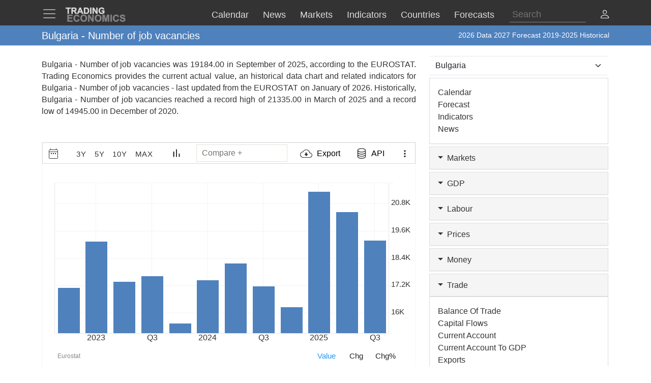

--- FILE ---
content_type: text/html; charset=utf-8
request_url: https://d3fy651gv2fhd3.cloudfront.net/bulgaria/number-of-job-vacancies-eurostat-data.html
body_size: 30720
content:


<!doctype html>
<html >
<head id="ctl00_Head1"><meta charset="utf-8" /><title>
	Bulgaria - Number of job vacancies - 2026 Data  2027 Forecast 2019-2025 Historical
</title><meta id="metaDesc" name="description" content="Bulgaria - Number of job vacancies was 19184.00  in September of 2025, according to the EUROSTAT. Trading Economics provides the current actual value, an historical data chart and related indicators for Bulgaria - Number of job vacancies - last updated from the &lt;a href=&#39;https://ec.europa.eu/eurostat&#39; target=&#39;blank&#39;>EUROSTAT&lt;/a> on January of 2026. Historically, Bulgaria - Number of job vacancies reached a record high of 21335.00  in March of 2025 and a record low of 14945.00  in December of 2020. " /><meta id="metaKeyword" name="keywords" content="Bulgaria  Number of job vacancies,Bulgaria,Number,of,job,vacancies,data,economics,indicators,chart,graph" /><meta name="viewport" content="width=device-width,minimum-scale=1,initial-scale=1,maximum-scale=1" /><meta name="theme-color" content="#333333" /><link rel="preconnect" href="https://d3e5kp2e91w0k0.cloudfront.net" crossorigin="anonymous" /><link rel="preconnect" href="https://d2n2sd20z6hutz.cloudfront.net" crossorigin="anonymous" /><link rel="preconnect" href="https://cdnjs.cloudflare.com" crossorigin="anonymous" />
<link rel="stylesheet" href="https://cdnjs.cloudflare.com/ajax/libs/bootstrap/5.2.3/css/bootstrap.min.css" integrity="sha512-SbiR/eusphKoMVVXysTKG/7VseWii+Y3FdHrt0EpKgpToZeemhqHeZeLWLhJutz/2ut2Vw1uQEj2MbRF+TVBUA==" crossorigin="anonymous" referrerpolicy="no-referrer" />
<link rel="preload" href="https://cdnjs.cloudflare.com/ajax/libs/bootstrap-icons/1.10.2/font/bootstrap-icons.min.css" as="style" onload="this.onload=null;this.rel='stylesheet'">
<noscript><link rel="stylesheet" href="https://cdnjs.cloudflare.com/ajax/libs/bootstrap-icons/1.10.2/font/bootstrap-icons.min.css"></noscript>



<link href="https://d2n2sd20z6hutz.cloudfront.net/stylesheet.min.css" rel="stylesheet" />

<script type="text/javascript">var TEChartSettings = {}; var TESymbol = ''; var TECountry = ''; var TECategory = ''; var TEFrequency = ''; var TELanguage = ''; var TELastUpdate = '20251231000000'; var TEChartVersion = ''; var symbol = ''; var symbolType = ''; var hasCalendar = false; var isLoggedIn = false; var TERole = ""; var TEAlertsName = ''; var TEChartsDatasource = 'https://d3ii0wo49og5mi.cloudfront.net'; var IsMobile =  false; var TEChartsMeta = ''; var TEForecast = []; var TEAuthorization = ''; var TESecurify = ''; var TESecurifyUrl = ''; var TEType = ''; var TEChartUrl = '/bulgaria/number-of-job-vacancies-eurostat-data.html'; var TEComparable = 0; var isAlertsLoaded = false; var IsDarkMode = false; var isPakoLoaded = false; var TEChartsToken = '20240229:nazare'; var TEObfuscationkey = 'tradingeconomics-charts-core-api-key'; var isCopyright = false;var TEStreamId= '';</script>
<script type="text/javascript">var DEBUG = false; if (window.location.host.indexOf('localhost') > -1) DEBUG = true; else if (window.location.href.indexOf('debug') > -1) DEBUG = true; if (!DEBUG) { if (!window.console) window.console = {}; var methods = ["log", "debug", "info"]; for (var i = 0; i < methods.length; i++) { console[methods[i]] = function () { }; } }</script>
<script>window.googletag = window.googletag || { cmd: [] };</script>



<link rel="icon" href="https://d3e5kp2e91w0k0.cloudfront.net/favicon.svg" type="image/svg+xml" />
<script type="application/ld+json">{"@context":"https://schema.org/","@graph":[
    {"@context": "https://schema.org","@type": "Organization","url": "https://tradingeconomics.com","name": "TRADING ECONOMICS","logo": {"@type": "ImageObject","url": "https://tradingeconomics.com/images/logo.png?v=schema"}},
        {"@type": "Dataset","name": "Bulgaria - Number of job vacancies","alternateName": "","description": "Bulgaria - Number of job vacancies was 19184.00  in September of 2025, according to the EUROSTAT. Trading Economics provides the current actual value, an historical data chart and related indicators for Bulgaria - Number of job vacancies - last updated from the <a href='https://ec.europa.eu/eurostat' target='blank'>EUROSTAT</a> on January of 2026. Historically, Bulgaria - Number of job vacancies reached a record high of 21335.00  in March of 2025 and a record low of 14945.00  in December of 2020. ","url":"https://tradingeconomics.com/bulgaria/number-of-job-vacancies-eurostat-data.html","keywords": "Bulgaria  Number of job vacancies,Bulgaria,Number,of,job,vacancies,data,economics,indicators,chart,graph","temporalCoverage": "1976-01-01/2026-12-31","spatialCoverage": "Bulgaria",
            "creator": {"@type": "Organization","url": "https://tradingeconomics.com","name": "TRADING ECONOMICS","logo": {"@type": "ImageObject","url": "https://tradingeconomics.com/images/logo.png?v=schema"}},
            "distribution": [{"@type": "DataDownload","encodingFormat": "CSV","contentUrl": "https://tradingeconomics.com/bulgaria/number-of-job-vacancies-eurostat-data.html"},{"@type": "DataDownload","encodingFormat": "JSON","contentUrl": "https://tradingeconomics.com/bulgaria/number-of-job-vacancies-eurostat-data.html"},{"@type": "DataDownload","encodingFormat": "XML","contentUrl": "https://tradingeconomics.com/bulgaria/number-of-job-vacancies-eurostat-data.html"},{"@type": "DataDownload","encodingFormat": "Excel","contentUrl": "https://tradingeconomics.com/bulgaria/number-of-job-vacancies-eurostat-data.html"}],
            "includedInDataCatalog": {"@type": "DataCatalog","name": "TRADING ECONOMICS"},"version": "20260125","dateModified": "20260125T05: 07: 00.00Z", "isAccessibleForFree": true,"license" : "https://creativecommons.org/licenses/by/4.0/"
 }]}</script>
<link rel="canonical" href="https://tradingeconomics.com/bulgaria/number-of-job-vacancies-eurostat-data.html" /></head>
<body >
    <script>IsDarkMode=false;</script>
    <form method="post" action="/bulgaria/number-of-job-vacancies-eurostat-data.html" id="aspnetForm">
<input type="hidden" name="__VIEWSTATE" id="__VIEWSTATE" value="2pIcgXa5aNU9xB7p06TxHzbIjEOviZ7V1zQEq6CraHBFOTknZJgIswar5FnUOfqCVeCZGk7psjESiUZ1R+72jADKFt0=" />

<script type="text/javascript" language="Javascript">TEFrequency = 'Quarterly'; console.log('TEFrequency:', TEFrequency);</script><script type="text/javascript" language="Javascript">TESymbol = '61422:eurostat';TEType = 'eurostat';TELastUpdate = '20251217120500';</script>
<input type="hidden" name="__VIEWSTATEGENERATOR" id="__VIEWSTATEGENERATOR" value="FBF2E0C5" />
<input type="hidden" name="__EVENTVALIDATION" id="__EVENTVALIDATION" value="[base64]/rNPmJ4CRCUqLc4romquvAvmcj03lRgDyynJt7doDrIjI5qC9cGXV0gs7LSeKRnazAh63ya5VqSx2gJoDrEvJvvsirh5RGgmrpkgzE2T4XvP3vKeBtbQ/[base64]/p+ZfalPq4DmHG3eNznJb+s0NYggqI495WWmVyqohTj7SLu7soZjFvh5q3zszXIloUm1Oq5r1A/TkwnUKgxeXjTIwY+ClMv5wTAI8KTxU83Aa26tq8XkIilkr9ZMbc9IXAUituMtYsrgP3Clu4UDPQ5MwkF/uA7HqLvCEyUFYCe+UNRC+elmL59Jg87OFHexNP1ybwkiJFKo/3Je9rngbgrBdw0jPmKkvmYZ4WmcaZdPjxYE/P7rbE+JqYyQvm+w19eEA9eoWxJ1yLhktYhrYuQuN5iHgnw6MtPiqq0BClYVh7NKO7zOaaQyQI6qe64mmbrbgUCxh9j376FuZSykZ3YoaV+54Xd5hyYFoflTh6CnTzbJ5aPviJay8czo374UMjNfQkCqkVjbWu5c/GC4GK" />
        
        <nav id="ctl00_NavigationUC1_ctl00_menu" class="navbar navbar-dark fixed-top" role="navigation">
    <div class="container">

        <div class="navbar-header navbar-header-search" id="searchMobileHeader">
            <div class="d-flex justify-content-between">
                <a class="navbar-brand" style="width: 100%" role="form">
                    <input type="text" placeholder="Search"
                        id="thisIstheTinySearchBoxIdTag"
                        autocomplete="off"
                        class="nav-search-input-class navbar-search-2" />
                </a>
                <ul id="thisIstheTinySearchResultsIdTag" class="dropdown-menu navbar-search-1">
                    <li>
                        <div class="container-fluid">
                            <div id="dpSearch-resultCnt-tiny" class="dpTaResult">
                            </div>
                        </div>
                    </li>
                </ul>
                <div class="navbar-mobile-close-search">
                    <a noref class="navbar-mobile-item" id="thisIsTheTinyRemoveId"><i class="bi bi-x-lg"></i></a>
                </div>
            </div>
        </div>
        
        <div class="navbar-header navbar-collapse float-end" id="mainHeader">
            <div class="d-flex">
                <button type="button" class="navbar-toggler" data-bs-toggle="offcanvas" data-bs-target="#tesidemenu" aria-label="TradingEconomcis Menu">
                    <span class="navbar-toggler-icon"></span>
                </button>
                <div class="logo-banner d-flex justify-content-between float-right">
                    <a class="navbar-brand" href="/">
                        
<svg width="129" height="35" version="1.1" viewBox="0 0 34.131 9.2604" xml:space="preserve" xmlns="http://www.w3.org/2000/svg" aria-label = "Trading Economics logo">
    <g fill="#858585" stroke="#858585" stroke-width=".1" ><path d="m1.3315 8.5517v-3.7879h2.8086v0.64079h-2.0438v0.83974h1.9017v0.6382h-1.9017v1.0309h2.1162v0.6382z"/><path d="m7.2846 7.1591 0.74156 0.23513q-0.17053 0.62012-0.56844 0.92242-0.39532 0.29972-1.0051 0.29972-0.75448 0-1.2402-0.51418-0.48576-0.51676-0.48576-1.4108 0-0.94568 0.48834-1.4676 0.48834-0.52452 1.2842-0.52452 0.69505 0 1.1291 0.41083 0.25838 0.24288 0.38757 0.69763l-0.75706 0.18087q-0.067179-0.29456-0.28164-0.46509-0.21187-0.17053-0.51676-0.17053-0.42116 0-0.68471 0.30231-0.26097 0.30231-0.26097 0.97927 0 0.7183 0.25838 1.0232 0.25838 0.30489 0.67179 0.30489 0.30489 0 0.52452-0.19379 0.21962-0.19379 0.31523-0.60978z"/><path d="m8.5275 6.681q0-0.57878 0.17312-0.97152 0.12919-0.28939 0.3514-0.51935 0.22479-0.22996 0.49093-0.34106 0.35398-0.14986 0.81649-0.14986 0.83716 0 1.3384 0.51935 0.50385 0.51935 0.50385 1.4444 0 0.91726-0.49868 1.4366-0.49868 0.51676-1.3333 0.51676-0.84491 0-1.3436-0.51418-0.49868-0.51676-0.49868-1.4211zm0.78807-0.025838q0 0.64337 0.29714 0.97669 0.29714 0.33073 0.75448 0.33073 0.45734 0 0.74931-0.32815 0.29456-0.33073 0.29456-0.9896 0-0.65112-0.2868-0.97152-0.28422-0.32039-0.75706-0.32039-0.47284 0-0.76223 0.32556-0.28939 0.32298-0.28939 0.97669z"/><path d="m12.806 8.5517v-3.7879h0.74414l1.5503 2.5296v-2.5296h0.71055v3.7879h-0.7674l-1.527-2.4701v2.4701z"/><path d="m16.465 6.681q0-0.57878 0.17312-0.97152 0.12919-0.28939 0.3514-0.51935 0.22479-0.22996 0.49093-0.34106 0.35398-0.14986 0.81649-0.14986 0.83716 0 1.3384 0.51935 0.50384 0.51935 0.50384 1.4444 0 0.91726-0.49868 1.4366-0.49868 0.51676-1.3333 0.51676-0.84491 0-1.3436-0.51418-0.49868-0.51676-0.49868-1.4211zm0.78807-0.025838q0 0.64337 0.29714 0.97669 0.29714 0.33073 0.75448 0.33073t0.74931-0.32815q0.29456-0.33073 0.29456-0.9896 0-0.65112-0.2868-0.97152-0.28422-0.32039-0.75706-0.32039t-0.76223 0.32556q-0.28939 0.32298-0.28939 0.97669z"/><path d="m20.726 8.5517v-3.7879h1.1446l0.6873 2.5838 0.67955-2.5838h1.1472v3.7879h-0.71055v-2.9817l-0.75189 2.9817h-0.73639l-0.74931-2.9817v2.9817z"/><path d="m25.121 8.5517v-3.7879h0.76481v3.7879z"/><path d="m29.038 7.1591 0.74156 0.23513q-0.17053 0.62012-0.56844 0.92242-0.39532 0.29972-1.0051 0.29972-0.75448 0-1.2402-0.51418-0.48576-0.51676-0.48576-1.4108 0-0.94568 0.48834-1.4676 0.48834-0.52452 1.2842-0.52452 0.69505 0 1.1291 0.41083 0.25838 0.24288 0.38757 0.69763l-0.75706 0.18087q-0.06718-0.29456-0.28164-0.46509-0.21187-0.17053-0.51676-0.17053-0.42116 0-0.68471 0.30231-0.26097 0.30231-0.26097 0.97927 0 0.7183 0.25838 1.0232 0.25838 0.30489 0.67179 0.30489 0.30489 0 0.52452-0.19379 0.21962-0.19379 0.31523-0.60978z"/><path d="m30.242 7.3193 0.74414-0.072347q0.06718 0.37465 0.2713 0.55035 0.2067 0.1757 0.55552 0.1757 0.36949 0 0.55552-0.15503 0.18862-0.15761 0.18862-0.3669 0-0.13436-0.0801-0.22738-0.077514-0.095602-0.27388-0.16536-0.13436-0.046509-0.61237-0.16536-0.61495-0.15245-0.863-0.37465-0.34882-0.31264-0.34882-0.76223 0-0.28939 0.16278-0.54002 0.16536-0.25321 0.47284-0.38499 0.31006-0.13178 0.74672-0.13178 0.71314 0 1.0723 0.31264 0.36174 0.31264 0.37982 0.83457l-0.76481 0.03359q-0.04909-0.29197-0.21187-0.41858-0.1602-0.12919-0.48317-0.12919-0.33331 0-0.52193 0.13694-0.12144 0.08785-0.12144 0.23513 0 0.13436 0.11369 0.22996 0.14469 0.12144 0.7028 0.25321t0.82424 0.27389q0.26872 0.13953 0.41858 0.38499 0.15244 0.24288 0.15244 0.60203 0 0.32556-0.18087 0.60978-0.18087 0.28422-0.5116 0.42375-0.33073 0.13694-0.82424 0.13694-0.7183 0-1.1033-0.33073-0.38499-0.33331-0.45992-0.96893z"/></g>
    <g fill="#ddd" stroke="#ddd" stroke-width=".1" ><path d="m1.4629 4.2437v-2.8324h-1.0116v-0.57671h2.7091v0.57671h-1.0092v2.8324z"/><path d="m3.607 4.2437v-3.4091h1.4487q0.54648 0 0.79297 0.093018 0.24882 0.090692 0.39765 0.32556 0.14883 0.23487 0.14883 0.53718 0 0.3837-0.22557 0.63484-0.22557 0.24882-0.67438 0.31393 0.22324 0.13022 0.36742 0.28603 0.1465 0.1558 0.393 0.55345l0.41625 0.66508h-0.82321l-0.49764-0.74182q-0.2651-0.39765-0.36277-0.49997-0.097668-0.10464-0.20696-0.14185-0.1093-0.039532-0.34649-0.039532h-0.13953v1.4232zm0.68833-1.9673h0.50927q0.49532 0 0.61857-0.041858t0.19301-0.14418q0.069763-0.10232 0.069763-0.2558 0-0.17208-0.093018-0.27673-0.090692-0.10697-0.25812-0.13488-0.083716-0.011627-0.50229-0.011627h-0.53718z"/><path d="m10.118 4.2437h-0.74879l-0.29766-0.77437h-1.3627l-0.28138 0.77437h-0.73019l1.3278-3.4091h0.72786zm-1.2674-1.3488-0.46974-1.265-0.46044 1.265z"/><path d="m10.481 0.8346h1.2581q0.42556 0 0.6488 0.065112 0.29998 0.088367 0.51392 0.31393 0.21394 0.22557 0.32556 0.55345 0.11162 0.32556 0.11162 0.8046 0 0.4209-0.10464 0.72554-0.1279 0.37207-0.36509 0.60229-0.17906 0.17441-0.48369 0.27208-0.22789 0.072089-0.60926 0.072089h-1.2953zm0.68833 0.57671v2.258h0.51392q0.28835 0 0.41625-0.032556 0.16743-0.041858 0.27673-0.14185 0.11162-0.099994 0.18138-0.32789 0.06976-0.23022 0.06976-0.62554t-0.06976-0.60694-0.19534-0.33021q-0.12557-0.1186-0.31858-0.16046-0.14418-0.032556-0.56508-0.032556z"/><path d="m13.902 4.2437v-3.4091h0.68833v3.4091z"/><path d="m15.253 4.2437v-3.4091h0.66973l1.3953 2.2766v-2.2766h0.6395v3.4091h-0.69066l-1.3743-2.2231v2.2231z"/><path d="m20.271 2.9903v-0.57438h1.4836v1.3581q-0.21627 0.20929-0.62787 0.36974-0.40928 0.15813-0.83018 0.15813-0.53485 0-0.9325-0.22324-0.39765-0.22557-0.59764-0.64182-0.19999-0.41858-0.19999-0.90925 0-0.53253 0.22324-0.94645 0.22324-0.41393 0.65345-0.63484 0.32789-0.16976 0.81623-0.16976 0.63484 0 0.99064 0.26743 0.35812 0.2651 0.46044 0.73484l-0.68368 0.1279q-0.072088-0.25115-0.27208-0.39532-0.19766-0.1465-0.49532-0.1465-0.45114 0-0.71856 0.28603-0.2651 0.28603-0.2651 0.84879 0 0.60694 0.26975 0.91157 0.26975 0.30231 0.70693 0.30231 0.21627 0 0.43253-0.083716 0.21859-0.086041 0.3744-0.20696v-0.43253z"/></g>
</svg>
                    </a>
                    <div class="d-flex align-items-center nav-options">
                        
                        <div class="d-flex align-items-center nav-entry-link-group">
                            <a class="nav-entry-link d-none d-md-block" href="/calendar"><span>Calendar</span></a>
                            <a class="nav-entry-link d-none d-md-block" href="/stream"><span>News</span></a>
                            <div class="dropdown">
                                <a href="#" class="dropdown d-flex nav-entry-link d-none  d-md-block" data-bs-toggle="dropdown"><span>Markets</span></a>
                                <ul class="dropdown-menu nav-dropdown-menu">
                                    <li class='dropdown-item nav-dropdown-item'><a href="/commodities">Commodities</a></li>
                                    <li class='dropdown-item nav-dropdown-item'><a href="/stocks">Indexes</a></li>
                                    <li class='dropdown-item nav-dropdown-item'><a href="/shares">Shares</a></li>
                                    <li class='dropdown-item nav-dropdown-item'><a href="/currencies">Currencies</a></li>
                                    <li class='dropdown-item nav-dropdown-item'><a href="/crypto">Crypto</a></li>
                                    <li class='dropdown-item nav-dropdown-item'><a href="/bonds">Bonds</a></li>
                                    <li class='dropdown-item nav-dropdown-item'><a href="/earnings">Earnings</a></li>
                                </ul>
                            </div>

                            <a class="nav-entry-link d-none d-lg-block" href="/indicators"><span>Indicators</span></a>
                            <a class="nav-entry-link d-none d-xl-block" href="/countries"><span >Countries</span></a>
                            <div class="dropdown">
                                <a href="#" class="dropdown d-flex nav-entry-link d-none  d-md-block" data-bs-toggle="dropdown"><span>Forecasts</span></a>
                                    <ul class="dropdown-menu nav-dropdown-menu">
                                        <li class='dropdown-item nav-dropdown-item'><a href="/forecast/commodity">Commodities</a></li>
                                        <li class='dropdown-item nav-dropdown-item'><a href="/forecast/stock-market">Indexes</a></li>
                                        <li class='dropdown-item nav-dropdown-item'><a href="/forecast/currency">Currencies</a></li>
                                        <li class='dropdown-item nav-dropdown-item'><a href="/forecast/crypto">Crypto</a></li>
                                        <li class='dropdown-item nav-dropdown-item'><a href="/forecast/government-bond-10y">Bonds</a></li>
                                        <li class='dropdown-item nav-dropdown-item'><a href="/forecasts">Countries</a></li>
                                        <li class='dropdown-item nav-dropdown-item'><a href="/indicators?g=forecast">Indicators</a></li>
                                    </ul>
                            </div>
                        </div>
                        
                        <div class="search-li d-none d-lg-block">
                            <a noref id="thisIsTheSearchPlaceholderId" class="nav-searchbox-class stickydropdown d-block" title="Search">
                                <div id="thisIsTheSearchBoxWrapperId" class="typeahead-searchbox-glyphicon-wrapper d-flex ">
                                    <input type="text" placeholder="Search" aria-label="Search" id="thisIstheSearchBoxIdTag" autocomplete="off"
                                        class="d-none d-md-block nav-search-input-class">
                                </div>
                            </a>

                            <ul id="thisIstheSearchResultsIdTag" class="dropdown-menu nav-dropdown-menu typeahead-wrapper">
                                <li>
                                    <div class="container">
                                        <div id="dpSearch-resultCnt" class="dpTaResult">
                                        </div>
                                    </div>
                                </li>
                            </ul>
                        </div>

                        <div>
                            <a class="d-block d-lg-none navbar-mobile-item" id="thisIsTheTinyGlyphiconId"><i class="bi bi-search me-2"></i></a>
                        </div>
                        
                        <div class="userOptionsMenu">
                            <a title="User Menu" data-bs-toggle="offcanvas" href="#offcanvasGuest" role="button" aria-controls="offcanvasGuest"><i class="bi bi-person"></i></a>
                        </div>
                        
                    </div>
                </div>
            </div>
        </div>

        
        <div class="offcanvas offcanvas-end" tabindex="-1" id="offcanvasGuest" aria-labelledby="offcanvasGuestLabel">
            <div class="offcanvas-header">
                <h5 class="offcanvas-title" id="offcanvasGuestLabel"><b>Members</b></h5>
                <button type="button" class="btn-close" data-bs-dismiss="offcanvas" aria-label="Close"></button>
            </div>
            <div class="offcanvas-body user-offcanvas-body">
                <div class="list-group list-group-user">
                    <a href="/analytics/pricing.aspx?source=menu " class="user-item list-group-item">
                        <b class="list-group-item-heading"><i class="bi bi-save2-fill me-2"></i>&nbsp;DATA PLANS</b><br>
                        <span class="list-group-item-text">Download historical data for 20 million indicators using your browser.</span>
                    </a>
                    <div class="user-item list-group-item">
                        
                        <div class="navbar-user-link">
                            <a href="/analytics/pricing.aspx?source=menu" class="navbar-te-link mx-1">Subscription Plans</a>
                            |
                            <a href="/analytics/features.aspx?source=menu" class="navbar-te-link mx-1">Features</a>
                        </div>
                      
                    </div>
                </div>
                <div class="list-group list-group-user">

                    <a href="/api/" class="user-item list-group-item">
                        <b class="list-group-item-heading"><i class="bi bi-phone mx-1 me-2"></i>API GATEWAY</b><br>
                        <span class="list-group-item-text mx-1">Direct access to our data from your apps using any programing language.</span>
                    </a>
                    <div class="user-item list-group-item">
                        <div>
                            <a href="/api/?source=menu" class="navbar-te-link mx-1">Features</a> |
                            <a href="https://docs.tradingeconomics.com/" target="_blank" class="navbar-te-link mx-1">Docs</a> |
                            <a href="https://developer.tradingeconomics.com/" class="navbar-te-link mx-1">Developer</a>
                        </div>
                    </div>
                </div>
                <div class="list-group list-group-user">
                    <a href="https://widgets.tradingeconomics.com?utm_source=side-menu" class="user-item list-group-item">
                        <b class="list-group-item-heading"><i class="bi bi-code-square me-2 mx-1 me-2"></i>Widgets</b><br>
                        <span class="list-group-item-text mx-1">Ready-to-use widgets to display real-time and historical market or economic data directly on your site.</span>
                    </a>
                    <div class="user-item list-group-item">
                        <div>
                            <a href="https://tradingeconomics.com/api/widgets.aspx?utm_source=side-menu" class="navbar-te-link mx-1">Learn More</a> |
                            <a href="https://widgets.tradingeconomics.com/getting-started?utm_source=side-menu" target="_blank" class="navbar-te-link mx-1">Docs</a>
                        </div>
                    </div>
                </div>
                
                <div class="list-group list-group-user">

                    
                        <a class="user-item list-group-item" href="https://sso.tradingeconomics.com/sso/login?returnurl=https://tradingeconomics.com/bulgaria/number-of-job-vacancies-eurostat-data.html"><i class="bi bi-person-fill"></i> Already a user? <b>Login</b></a>
                    
                </div>
                
<style>
    .form-switch {
        width: 3.5em !important;
        height: 2em !important
    }
    .bi-sun-fill {
        font-size: 12px;
        color: #ddd !important;
    }
    .bi-moon-fill {
        font-size: 10px;
        color: #333 !important;
    }
    .darkmode-toggle-container {
        width: auto;
        padding: 0px;
        margin-left: 0px;
        margin-top: 0px;
        border: none;
    }
    .form-check-div-sun {
        width: 20px;
        margin-bottom: 3px;
        margin-left: -54px;
        position: relative
    }
    .form-check-div-moon {
        width: 20px;
        margin-bottom: 3px;
        margin-left: 3px;
        position: relative
    }
    .dk-switch-right-menu{
        padding-left:10px;
    }
</style>
<div class="list-group list-group-user dk-switch-right-menu">
    <div class="d-flex align-items-center darkmode-toggle-container">
    <div class="form-check form-switch darkmode-form-switch user-item">
        <input class="form-check-input p-1" type="checkbox" role="button" id="flexSwitchCheckChecked">
    </div>
    <div class="form-check-div-sun">
        <label class="form-check-label form-check-label-sun p-1 d-inline" for="flexSwitchCheckChecked"><i class="bi bi-sun-fill"></i></label>
    </div>
    <div class="form-check-div-moon">
        <label class="form-check-label form-check-label-moon p-1 d-inline" for="flexSwitchCheckChecked"><i class="bi bi-moon-fill"></i></label>
    </div>
</div>
</div>


<script>
    function SetTheme(isDark) {
        console.log('Changing theme', isDark);
        if (IsDarkMode != isDark) {
            IsDarkMode = isDark;
            document.body.classList.toggle("dark-theme");
            // Set cookie
            const d = new Date();
            d.setTime(d.getTime() + (365 * 24 * 60 * 60 * 1000));
            let expires = "expires=" + d.toUTCString();
            document.cookie = "IsDarkMode" + "=" + IsDarkMode + ";" + expires + ";path=/";
            IsDarkMode ? ga('event', 'te_darkmode_on') : ga('event', 'te_darkmode_off');
            window.location.reload();
        }
    }
    document.addEventListener('DOMContentLoaded', function () {
        let checkbox = document.getElementById("flexSwitchCheckChecked");
        let sundiv = document.getElementsByClassName("form-check-label-sun")[0];
        let moondiv = document.getElementsByClassName("form-check-label-moon")[0];

        if (IsDarkMode) {
            sundiv.classList.add("d-none");
            moondiv.classList.remove("d-none");
        } else {
            moondiv.classList.add("d-none");
            sundiv.classList.remove("d-none");
        }
        checkbox.checked = IsDarkMode;
    });



    document.getElementById("flexSwitchCheckChecked").addEventListener("change", function () {
        SetTheme(!IsDarkMode)
    });

</script>
            </div>
        </div>

        
        <div class="offcanvas offcanvas-start" tabindex="-1" id="tesidemenu" aria-labelledby="tesidemenuoptions">
            <div class="offcanvas-header">
                <h5 class="offcanvas-title" id="offcanvasWithBothOptionsLabel"></h5>
                <button type="button" class="btn-close" data-bs-dismiss="offcanvas" aria-label="Close"></button>
            </div>
            <div class="offcanvas-body">

                <div class="row navbar-nav-scroll" style="--bs-scroll-height: 95vh;">
                    <div class="accordion" id="accordionNavbar">
                        <div class="accordion-item">
                            <div class="accordion-header menu-main-option"><a class="nav-link accordion-button navmenu-mobile-item" href="/calendar" target="_self"><i class="bi bi-calendar3 me-2"></i>Calendar</a></div>
                        </div>
                        <div class="accordion-item">
                            <div class="accordion-header menu-main-option"><a class="nav-link  accordion-button navmenu-mobile-item" href="/stream" target="_self"><i class="bi bi-layout-text-sidebar me-2"></i>News</a></div>
                        </div>
                        <div class="accordion-item">
                            <div class="accordion-header menu-main-option d-flex align-items-center">
                                <button class="accordion-button navmenu-mobile-item collapsed" type="button" data-bs-toggle="collapse" data-bs-target="#collapseMarkets" aria-expanded="false" aria-controls="collapseTwo">
                                    <i class="bi bi-arrow-down-up me-2"></i>Markets
                                <i class="bi bi-caret-up-fill ms-auto caret-toggle"></i>
                                </button>

                            </div>
                            <div id="collapseMarkets" class="accordion-collapse collapse " data-bs-parent="#accordionNavbar">
                                <div class="accordion-body mobile-accordion-body">
                                    <ul class="nav navbar-nav navbarMobile">
                                        <li><a class="navmobile-link nav-link" href="/commodities" target="_self">Commodities</a></li>
                                        <li><a class="navmobile-link nav-link" href="/stocks" target="_self">Indexes</a></li>
                                        <li><a class="navmobile-link nav-link" href="/shares" target="_self">Shares</a></li>
                                        <li><a class="navmobile-link nav-link" href="/currencies" target="_self">Currencies</a></li>
                                        <li><a class="navmobile-link nav-link" href="/crypto" target="_self">Crypto</a></li>
                                        <li><a class="navmobile-link nav-link" href="/bonds" target="_self">Bonds</a></li>
                                        <li><a class="navmobile-link nav-link" href="/earnings" target="_self">Earnings</a></li>
                                        <li><a class="navmobile-link nav-link" href="/holidays" target="_self">Holidays</a></li>
                                    </ul>
                                </div>
                            </div>
                        </div>

                        <div class="accordion-item">
                            <div class="accordion-header menu-main-option d-flex align-items-center">
                                <button class="accordion-button navmenu-mobile-item collapsed" type="button" data-bs-toggle="collapse" data-bs-target="#collapseCountries" aria-expanded="false" aria-controls="collapseTwo">
                                    <i class="bi bi-globe me-2"></i>Countries<i class="bi bi-caret-down-fill ms-auto caret-toggle"></i>
                                </button>
                            </div>
                            <div id="collapseCountries" class="accordion-collapse collapse  " data-bs-parent="#accordionNavbar">
                                <div class="accordion-body mobile-accordion-body">
                                    <ul class="nav navbar-nav navbarMobile">
                                        <li><a class="navmobile-link nav-link" href="/united-states/indicators" target="_self">United States</a></li>
                                        <li><a class="navmobile-link nav-link" href="/united-kingdom/indicators" target="_self">United Kingdom</a></li>
                                        <li><a class="navmobile-link nav-link" href="/euro-area/indicators" target="_self">Euro Area</a></li>
                                        <li><a class="navmobile-link nav-link" href="/australia/indicators" target="_self">Australia</a></li>
                                        <li><a class="navmobile-link nav-link" href="/canada/indicators" target="_self">Canada</a></li>
                                        <li><a class="navmobile-link nav-link" href="/japan/indicators" target="_self">Japan</a></li>
                                        <li><a class="navmobile-link nav-link" href="/china/indicators" target="_self">China</a></li>
                                        <li><a class="navmobile-link nav-link" href="/brazil/indicators" target="_self">Brazil</a></li>
                                        <li><a class="navmobile-link nav-link" href="/russia/indicators" target="_self">Russia</a></li>
                                        <li><a class="navmobile-link nav-link" href="/india/indicators" target="_self">India</a></li>
                                        <li><a class='navmobile-link nav-link' href="/countries" target="_self"><i class="bi bi-plus-square me-2"></i>More Countries</a></li>
                                    </ul>
                                </div>
                            </div>
                        </div>


                        <div class="accordion-item">
                            <div class="accordion-header menu-main-option d-flex align-items-center">
                                <button class="accordion-button navmenu-mobile-item collapsed" type="button" data-bs-toggle="collapse" data-bs-target="#collapseIndicators" aria-expanded="false" aria-controls="collapseTwo">
                                    <i class="bi bi-bar-chart-fill me-2"></i>Indicators
                                    <i class="bi bi-caret-down-fill ms-auto caret-toggle"></i>
                                </button>

                            </div>
                            <div id="collapseIndicators" class="accordion-collapse collapse  show" data-bs-parent="#accordionNavbar">
                                <div class="accordion-body mobile-accordion-body">
                                    <ul class="nav navbar-nav navbarMobile">
                                        <li><a class="navmobile-link nav-link" href="/country-list/interest-rate" target="_self">Interest Rate</a></li>
                                        <li><a class="navmobile-link nav-link" href="/country-list/inflation-rate" target="_self">Inflation Rate</a></li>
                                        <li><a class="navmobile-link nav-link" href="/country-list/unemployment-rate" target="_self">Unemployment Rate</a></li>
                                        <li><a class="navmobile-link nav-link" href="/country-list/gdp-growth-rate" target="_self">GDP Growth</a></li>
                                        <li><a class="navmobile-link nav-link" href="/country-list/gdp-per-capita" target="_self">GDP per Capita</a></li>
                                        <li><a class="navmobile-link nav-link" href="/country-list/current-account-to-gdp" target="_self">Current Account</a></li>
                                        <li><a class="navmobile-link nav-link" href="/country-list/gold-reserves" target="_self">Gold Reserves</a></li>
                                        <li><a class="navmobile-link nav-link" href="/country-list/government-debt-to-gdp" target="_self">Government Debt</a></li>
                                        <li><a class="navmobile-link nav-link" href="/country-list/crude-oil-production" target="_self">Crude Oil Production</a></li>
                                        <li><a class="navmobile-link nav-link" href="/country-list/gasoline-prices" target="_self">Gasoline Prices</a></li>
                                        <li><a class="navmobile-link nav-link" href="/country-list/rating" target="_self">Credit Rating</a></li>
                                        <li><a class='navmobile-link nav-link' href="/indicators" target="_self"><i class="bi bi-plus-square me-2"></i>More Indicators</a></li>
                                    </ul>
                                </div>
                            </div>
                        </div>


                        <div class="accordion-item">
                            <div class="accordion-header menu-main-option d-flex align-items-center">
                                <button class="accordion-button navmenu-mobile-item collapsed" type="button" data-bs-toggle="collapse" data-bs-target="#collapseForecasts" aria-expanded="false" aria-controls="collapseTwo">
                                    <i class="bi bi-graph-down-arrow me-2"></i>Forecasts
                                <i class="bi bi-caret-down-fill ms-auto caret-toggle"></i>
                                </button>

                            </div>
                            <div id="collapseForecasts" class="accordion-collapse collapse  " data-bs-parent="#accordionNavbar">
                                <div class="accordion-body mobile-accordion-body">
                                    <ul class="nav navbar-nav navbarMobile">
                                        <li class="d-block d-sm-none"><a class="navmobile-link nav-link" href="/indicators?g=forecast" target="_self">Markets & Indicators</a></li>
                                        <li class="d-block d-sm-none"><a class="navmobile-link nav-link" href="/forecasts" target="_self">Countries</a></li>
                                        <li class="d-none d-sm-block"><a class='navmobile-link nav-link' href="/forecasts">Countries</a></li>
                                        <li class="d-none d-sm-block"><a class='navmobile-link nav-link' href="/indicators?g=forecast">Indicators</a></li>
                                        <li class="d-none d-sm-block"><a class='navmobile-link nav-link' href="/forecast/commodity">Commodities</a></li>
                                        <li class="d-none d-sm-block"><a class='navmobile-link nav-link' href="/forecast/stock-market">Indexes</a></li>
                                        <li class="d-none d-sm-block"><a class='navmobile-link nav-link' href="/forecast/currency">Currencies</a></li>
                                        <li class="d-none d-sm-block"><a class='navmobile-link nav-link' href="/forecast/crypto">Crypto</a></li>
                                        <li class="d-none d-sm-block"><a class='navmobile-link nav-link' href="/forecast/government-bond-10y">Bonds</a></li>
                                    </ul>
                                </div>
                            </div>
                        </div>

                        
                        <div class="accordion-item">
                            <div class="accordion-header menu-main-option d-flex align-items-center">
                                <button class="accordion-button navmenu-mobile-item collapsed" type="button" data-bs-toggle="collapse" data-bs-target="#collapseSolutions" aria-expanded="false" aria-controls="collapseTwo">
                                    <i class="bi bi-code-square me-2"></i>Solutions
                                <i class="bi bi-caret-down-fill ms-auto caret-toggle"></i>
                                </button>

                            </div>
                            <div id="collapseSolutions" class="accordion-collapse collapse" data-bs-parent="#accordionNavbar">
                                <div class="accordion-body mobile-accordion-body">
                                    <ul class="nav navbar-nav navbarMobile">
                                        <li><a class="navmobile-link nav-link" href="/analytics/features.aspx" title="Data Subscriptions">Data Subscriptions</a></li>
                                        <li><a class="navmobile-link nav-link" href="/api/" title="API Access">API Access</a></li>
                                        <li><a class="navmobile-link nav-link" href="/api/widgets.aspx?utm_source=mobile-sidemenu" title="Widgets">Widgets</a></li>
                                        <li><a class="navmobile-link nav-link" href="/analytics/pricing.aspx?source=nav" title="Pricing">Pricing</a></li>
                                    </ul>
                                </div>
                            </div>
                        </div>
                        
                        <div class="accordion-item">
                            <div class="accordion-header menu-main-option d-flex align-items-center">
                                <button class="accordion-button navmenu-mobile-item collapsed" type="button" data-bs-toggle="collapse" data-bs-target="#collapseApps" aria-expanded="false" aria-controls="collapseTwo">
                                    <i class="bi bi-phone me-2"></i>Apps
                                <i class="bi bi-caret-down-fill ms-auto caret-toggle"></i>
                                </button>

                            </div>

                            <div id="collapseApps" class="accordion-collapse collapse" data-bs-parent="#accordionNavbar">
                                <div class="accordion-body mobile-accordion-body">
                                    <ul class="nav navbar-nav navbarMobile">
                                        <li><a class="navmobile-link nav-link" href="https://itunes.apple.com/us/app/trading-economics/id1142178921?mt=8" target="_self">App Store</a></li>
                                        <li><a class="navmobile-link nav-link" href="https://play.google.com/store/apps/details?id=com.tradingeconomics.calendar" target="_self">Google Play</a></li>
                                        <li><a class="navmobile-link nav-link" href="https://www.twitter.com/teconomics" target="_self">Twitter</a></li>
                                    </ul>
                                </div>
                            </div>
                        </div>

                        <div class="accordion-item">
                            <div class="accordion-header menu-main-option d-flex align-items-center">
                                <button class="accordion-button navmenu-mobile-item collapsed" type="button" data-bs-toggle="collapse" data-bs-target="#collapseMore" aria-expanded="false" aria-controls="collapseTwo">
                                    <i class="bi bi-question-circle me-2"></i>About
                                <i class="bi bi-caret-down-fill ms-auto caret-toggle"></i>
                                </button>

                            </div>

                            <div id="collapseMore" class="accordion-collapse collapse" data-bs-parent="#accordionNavbar">
                                <div class="accordion-body mobile-accordion-body">
                                    <ul class="nav navbar-nav navbarMobile">
                                        <li><a class="navmobile-link nav-link" href="/api/customers.aspx" target="_self">Customers</a></li>
                                        <li><a class="navmobile-link nav-link" href="/investors.aspx" target="_self">Investors</a></li>
                                        <li><a class="navmobile-link nav-link" href="/careers.aspx" target="_self">Careers</a></li>
                                        <li><a class="navmobile-link nav-link" href="/about-te.aspx" target="_self">About us</a></li>
                                        <li><a class="navmobile-link nav-link" href="/contact.aspx" target="_self">Contact</a></li>
                                    </ul>
                                </div>
                            </div>
                        </div>

                       
                        <div class="accordion-item d-block d-md-none" style="border: none">
                            <div class="accordion-header menu-main-option accordion-last-item" style="padding: 30px 0px !important;"></div>
                        </div>
                    </div>

                </div>
            </div>
        </div>
    </div>
</nav>

<script>
    document.addEventListener('DOMContentLoaded', function () {
        let accordionHeaders = document.querySelectorAll('.menu-main-option');

        accordionHeaders.forEach(function (header) {
            header.addEventListener('click', function () {
                let caretIcon = header.querySelector('.caret-toggle');

                let allCaretIcons = document.querySelectorAll('.menu-main-option .caret-toggle');

                allCaretIcons.forEach(function (icon) {
                    if (icon !== caretIcon) {
                        icon.classList.remove('bi-caret-up-fill');
                        icon.classList.add('bi-caret-down-fill');
                    }
                });
                caretIcon.classList.toggle('bi-caret-down-fill');
                caretIcon.classList.toggle('bi-caret-up-fill');
            });
        });
    });
</script>

        
        
        <div class="container">
            <div class="row te-content">
                <div class='col-xl-8 col-lg-9' role="main">
                    
                    
    
<style>.page-title{color:#fff;white-space:nowrap}body.dark-theme .page-title{color:#fff;font-weight:300}.pagemenu{position:fixed;top:50px;right:0;left:0;z-index:100;height:40px;width:100%;background-color:#4f81bd;border-bottom:1px solid #cfcfcf}.pagemenu .container{display:flex;flex-direction:column;justify-content:center;height:100%}.pagemenu h1{padding-top:10px}@media only screen and (max-width:415px){.pagemenu h1{font-size:1em;padding-top:10px}}</style>

<style>body {padding-top: 100px;}.pagemenu {top: 50px;}.pagetabs {top: 50px;}</style>

<style>.title-notes {padding-left: 10px;font-size: .7em;padding-top: 3px;font-weight:lighter;}</style>
<div id="ctl00_ContentPlaceHolder1_PageMenuUC_pageMenu">
	
    <div class="pagemenu">
        <div class="container">
            <div class="row">
                <div class='col-xl-12' style="display: flex; flex-direction: row">
                    <h1 style='width: 100%'><span class="page-title">Bulgaria - Number of job vacancies</span><span class='title-notes hidden-sm hidden-md hidden-xs'>2026 Data  2027 Forecast 2019-2025 Historical</span></h1>
                </div>
            </div>
        </div>
    </div>

</div>


    <h2><span id="ctl00_ContentPlaceHolder1_LabelShortDescription">Bulgaria - Number of job vacancies was 19184.00  in September of 2025, according to the EUROSTAT. Trading Economics provides the current actual value, an historical data chart and related indicators for Bulgaria - Number of job vacancies - last updated from the <a href='https://ec.europa.eu/eurostat' target='blank'>EUROSTAT</a> on January of 2026. Historically, Bulgaria - Number of job vacancies reached a record high of 21335.00  in March of 2025 and a record low of 14945.00  in December of 2020. </span></h2><br />
    
<style>.chart-link {cursor: pointer; }.te-chart {border: solid 1px #f5f5f5;} .te-chart-nav { padding: 10px 0px; background-color: #f5f5f5;border: solid 1px #ddd;}</style>
<div id="ctl00_ContentPlaceHolder1_ChartUC_ctl00_adManager" class="ad-container">
	
    <script type="text/javascript">console.log("[GPT] div placed above chart");</script>
    <div class='ad-slot' id='charts-banner'></div>

</div>


<div id="UpdatePanelChart">
	
    
    <div id="chart"><div id="trading_chart" style="position: relative; height: 450px"></div></div>
    

</div>



    <br />
        <div style="width: 100%; text-align: right;">Number Of Job Vacancies</div>
        <div class="card">
                <table class="table">
                    <thead>
                        <tr>
                            <th>Country</th>
                            <th>Last</th>
                            <th>Previous</th>
                            <th>Unit</th>
                            <th>Reference</th>
                        </tr>
                    </thead>
    
        <tr>
            <td><a href="/germany/number-of-job-vacancies-eurostat-data.html">Germany</a></td>
            <td>1024642.00</td>
            <td>1048815.00</td>
            <td></td>
            <td>Sep 2025</td>
        </tr>
    
        <tr>
            <td><a href="/netherlands/number-of-job-vacancies-eurostat-data.html">Netherlands</a></td>
            <td>381099.00</td>
            <td>399700.00</td>
            <td></td>
            <td>Sep 2025</td>
        </tr>
    
        <tr>
            <td><a href="/belgium/number-of-job-vacancies-eurostat-data.html">Belgium</a></td>
            <td>159613.00</td>
            <td>163562.00</td>
            <td></td>
            <td>Sep 2025</td>
        </tr>
    
        <tr>
            <td><a href="/spain/number-of-job-vacancies-eurostat-data.html">Spain</a></td>
            <td>152990.00</td>
            <td>149739.00</td>
            <td></td>
            <td>Sep 2025</td>
        </tr>
    
        <tr>
            <td><a href="/austria/number-of-job-vacancies-eurostat-data.html">Austria</a></td>
            <td>138120.00</td>
            <td>147941.00</td>
            <td></td>
            <td>Sep 2025</td>
        </tr>
    
        <tr>
            <td><a href="/poland/number-of-job-vacancies-eurostat-data.html">Poland</a></td>
            <td>94316.00</td>
            <td>95349.00</td>
            <td></td>
            <td>Sep 2025</td>
        </tr>
    
        <tr>
            <td><a href="/sweden/number-of-job-vacancies-eurostat-data.html">Sweden</a></td>
            <td>93500.00</td>
            <td>113500.00</td>
            <td></td>
            <td>Sep 2025</td>
        </tr>
    
        <tr>
            <td><a href="/czech-republic/number-of-job-vacancies-eurostat-data.html">Czech Republic</a></td>
            <td>88678.00</td>
            <td>87931.00</td>
            <td></td>
            <td>Sep 2025</td>
        </tr>
    
        <tr>
            <td><a href="/hungary/number-of-job-vacancies-eurostat-data.html">Hungary</a></td>
            <td>66161.00</td>
            <td>68020.00</td>
            <td></td>
            <td>Sep 2025</td>
        </tr>
    
        <tr>
            <td><a href="/portugal/number-of-job-vacancies-eurostat-data.html">Portugal</a></td>
            <td>56952.00</td>
            <td>54987.00</td>
            <td></td>
            <td>Sep 2025</td>
        </tr>
    
        <tr>
            <td><a href="/greece/number-of-job-vacancies-eurostat-data.html">Greece</a></td>
            <td>45687.00</td>
            <td>38834.00</td>
            <td></td>
            <td>Sep 2025</td>
        </tr>
    
        <tr>
            <td><a href="/ireland/number-of-job-vacancies-eurostat-data.html">Ireland</a></td>
            <td>31500.00</td>
            <td>31500.00</td>
            <td></td>
            <td>Sep 2025</td>
        </tr>
    
        <tr>
            <td><a href="/romania/number-of-job-vacancies-eurostat-data.html">Romania</a></td>
            <td>31101.00</td>
            <td>30752.00</td>
            <td></td>
            <td>Sep 2025</td>
        </tr>
    
        <tr>
            <td><a href="/croatia/number-of-job-vacancies-eurostat-data.html">Croatia</a></td>
            <td>20133.00</td>
            <td>19580.00</td>
            <td></td>
            <td>Sep 2025</td>
        </tr>
    
        <tr>
            <td><a href="/slovakia/number-of-job-vacancies-eurostat-data.html">Slovakia</a></td>
            <td>19335.00</td>
            <td>19303.00</td>
            <td></td>
            <td>Sep 2025</td>
        </tr>
    
        <tr>
            <td><a href="/bulgaria/number-of-job-vacancies-eurostat-data.html">Bulgaria</a></td>
            <td>19184.00</td>
            <td>20440.00</td>
            <td></td>
            <td>Sep 2025</td>
        </tr>
    
        <tr>
            <td><a href="/latvia/number-of-job-vacancies-eurostat-data.html">Latvia</a></td>
            <td>18923.00</td>
            <td>19762.00</td>
            <td></td>
            <td>Sep 2025</td>
        </tr>
    
        <tr>
            <td><a href="/slovenia/number-of-job-vacancies-eurostat-data.html">Slovenia</a></td>
            <td>18206.00</td>
            <td>17786.00</td>
            <td></td>
            <td>Sep 2025</td>
        </tr>
    
        <tr>
            <td><a href="/cyprus/number-of-job-vacancies-eurostat-data.html">Cyprus</a></td>
            <td>14573.00</td>
            <td>16053.00</td>
            <td></td>
            <td>Sep 2025</td>
        </tr>
    
        <tr>
            <td><a href="/estonia/number-of-job-vacancies-eurostat-data.html">Estonia</a></td>
            <td>11447.00</td>
            <td>7838.00</td>
            <td></td>
            <td>Mar 2023</td>
        </tr>
    
        <tr>
            <td><a href="/luxembourg/number-of-job-vacancies-eurostat-data.html">Luxembourg</a></td>
            <td>6515.00</td>
            <td>6938.00</td>
            <td></td>
            <td>Sep 2025</td>
        </tr>
    
        </table></div>
    

<input type="hidden" name="ctl00$ContentPlaceHolder1$ctl00$HCategory" id="ctl00_ContentPlaceHolder1_ctl00_HCategory" value="Number of job vacancies" />
<br />
        <div class="card">
            <div class="card-header">Bulgaria | Employment</div>
            <div class="card-body">
   
        <a href="/bulgaria/percent-of-the-population-with-at-least-upper-secondary-educational-attainment-age-group-25-64-eurostat-data.html">% of the population with at least upper secondary educational attainment, age group 25-64</a><br />
        
    
        <a href="/bulgaria/at-risk-of-poverty-rate-of-unemployed-persons-eurostat-data.html">At-risk of poverty rate of unemployed persons</a><br />
        
    
        <a href="/bulgaria/employed-women-being-in-managerial-positions-15-years-or-over-eurostat-data.html">Employed women being in managerial positions: 15 years or over</a><br />
        
    
        <a href="/bulgaria/employed-women-being-in-managerial-positions-25-years-or-over-eurostat-data.html">Employed women being in managerial positions: 25 years or over</a><br />
        
    
        <a href="/bulgaria/employed-women-being-in-managerial-positions-50-years-or-over-eurostat-data.html">Employed women being in managerial positions: 50 years or over</a><br />
        
    
        <a href="/bulgaria/employed-women-being-in-managerial-positions-from-15-to-39-years-eurostat-data.html">Employed women being in managerial positions: From 15 to 39 years</a><br />
        
    
        <a href="/bulgaria/employed-women-being-in-managerial-positions-from-15-to-59-years-eurostat-data.html">Employed women being in managerial positions: From 15 to 59 years</a><br />
        
    
        <a href="/bulgaria/employed-women-being-in-managerial-positions-from-15-to-64-years-eurostat-data.html">Employed women being in managerial positions: From 15 to 64 years</a><br />
        
    
        <a href="/bulgaria/employed-women-being-in-managerial-positions-from-15-to-74-years-eurostat-data.html">Employed women being in managerial positions: From 15 to 74 years</a><br />
        
    
        <a href="/bulgaria/employed-women-being-in-managerial-positions-from-20-to-64-years-eurostat-data.html">Employed women being in managerial positions: From 20 to 64 years</a><br />
        
    
        <a href="/bulgaria/employed-women-being-in-managerial-positions-from-25-to-49-years-eurostat-data.html">Employed women being in managerial positions: From 25 to 49 years</a><br />
        
    
        <a href="/bulgaria/employed-women-being-in-managerial-positions-from-25-to-59-years-eurostat-data.html">Employed women being in managerial positions: From 25 to 59 years</a><br />
        
    
        <a href="/bulgaria/employed-women-being-in-managerial-positions-from-25-to-64-years-eurostat-data.html">Employed women being in managerial positions: From 25 to 64 years</a><br />
        
    
        <a href="/bulgaria/employed-women-being-in-managerial-positions-from-25-to-74-years-eurostat-data.html">Employed women being in managerial positions: From 25 to 74 years</a><br />
        
    
        <a href="/bulgaria/employed-women-being-in-managerial-positions-from-40-to-59-years-eurostat-data.html">Employed women being in managerial positions: From 40 to 59 years</a><br />
        
    
        <a href="/bulgaria/employed-women-being-in-managerial-positions-from-40-to-64-years-eurostat-data.html">Employed women being in managerial positions: From 40 to 64 years</a><br />
        
    
        <a href="/bulgaria/employed-women-being-in-managerial-positions-from-50-to-59-years-eurostat-data.html">Employed women being in managerial positions: From 50 to 59 years</a><br />
        
    
        <a href="/bulgaria/employed-women-being-in-managerial-positions-from-50-to-64-years-eurostat-data.html">Employed women being in managerial positions: From 50 to 64 years</a><br />
        
    
        <a href="/bulgaria/employed-women-being-in-managerial-positions-from-50-to-74-years-eurostat-data.html">Employed women being in managerial positions: From 50 to 74 years</a><br />
        
    
        <a href="/bulgaria/employed-women-being-in-managerial-positions-from-55-to-64-years-eurostat-data.html">Employed women being in managerial positions: From 55 to 64 years</a><br />
        
    
        <a href="/bulgaria/employed-women-being-in-managerial-positions-from-55-to-74-years-eurostat-data.html">Employed women being in managerial positions: From 55 to 74 years</a><br />
        
    
        <a href="/bulgaria/employees-with-a-contract-of-limited-duration-annual-average-from-15-to-24-years-eurostat-data.html">Employees with a contract of limited duration (annual average): From 15 to 24 years</a><br />
        
    
        <a href="/bulgaria/employees-with-a-contract-of-limited-duration-annual-average-from-15-to-64-years-eurostat-data.html">Employees with a contract of limited duration (annual average): From 15 to 64 years</a><br />
        
    
        <a href="/bulgaria/employees-with-a-contract-of-limited-duration-annual-average-from-20-to-64-years-eurostat-data.html">Employees with a contract of limited duration (annual average): From 20 to 64 years</a><br />
        
    
        <a href="/bulgaria/employees-with-a-contract-of-limited-duration-annual-average-from-25-to-54-years-eurostat-data.html">Employees with a contract of limited duration (annual average): From 25 to 54 years</a><br />
        
    
        <a href="/bulgaria/employees-with-a-contract-of-limited-duration-annual-average-from-55-to-64-years-eurostat-data.html">Employees with a contract of limited duration (annual average): From 55 to 64 years</a><br />
        
    
        <a href="/bulgaria/employment-in-high-medium-high-technology-manufacturing-eurostat-data.html">Employment in High and medium high-technology manufacturing</a><br />
        
    
        <a href="/bulgaria/employment-in-total-knowledge-intensive-services-eurostat-data.html">Employment in Total knowledge-intensive services</a><br />
        
    
        <a href="/bulgaria/employment-rate-eurostat-data.html">Employment rate</a><br />
        
    
        <a href="/bulgaria/employment-rate-of-low-skilled-persons-age-group-20-64-eurostat-data.html">Employment rate of low skilled persons, age group 20-64</a><br />
        
    
        <a href="/bulgaria/employment-rate-of-non-eu-nationals-age-group-20-64-eurostat-data.html">Employment rate of non-EU nationals, age group 20-64</a><br />
        
    
        <a href="/bulgaria/employment-rate-of-older-workers-age-group-55-64-eurostat-data.html">Employment rate of older workers, age group 55-64</a><br />
        
    
        <a href="/bulgaria/employment-rate-females-eurostat-data.html">Employment rate: Females</a><br />
        
    
        <a href="/bulgaria/employment-rate-males-eurostat-data.html">Employment rate: Males</a><br />
        
    
        <a href="/bulgaria/employment-full-time-eurostat-data.html">Employment: Full-time</a><br />
        
    
        <a href="/bulgaria/employment-part-time-eurostat-data.html">Employment: Part-time</a><br />
        
    
        <a href="/bulgaria/involuntary-temporary-employment-eurostat-data.html">Involuntary temporary employment</a><br />
        
    
        <a href="/bulgaria/job-vacancy-rate-eurostat-data.html">Job vacancy rate</a><br />
        
    
        <a href="/bulgaria/job-vacancy-rate-agriculture-forestry-fishing-eurostat-data.html">Job vacancy rate: Agriculture, forestry and fishing</a><br />
        
    
        <a href="/bulgaria/job-vacancy-rate-all-nace-activities-except-activities-of-households-as-employers-as-own-use-producers-activities-of-extra-territorial-organisations-bodies-eurostat-data.html">Job vacancy rate: All NACE activities (except activities of households as employers and as own use producers; activities of extra-territorial organisations and bodies)</a><br />
        
    
        <a href="/bulgaria/job-vacancy-rate-arts-entertainment-recreation-other-service-activities-eurostat-data.html">Job vacancy rate: Arts, entertainment and recreation; other service activities</a><br />
        
    
        <a href="/bulgaria/job-vacancy-rate-construction-eurostat-data.html">Job vacancy rate: Construction</a><br />
        
    
        <a href="/bulgaria/job-vacancy-rate-financial-insurance-activities-eurostat-data.html">Job vacancy rate: Financial and insurance activities</a><br />
        
    
        <a href="/bulgaria/job-vacancy-rate-industry-except-construction-eurostat-data.html">Job vacancy rate: Industry (except construction)</a><br />
        
    
        <a href="/bulgaria/job-vacancy-rate-industry-construction-services-except-activities-of-households-as-employers-extra-territorial-organisations-bodies-eurostat-data.html">Job vacancy rate: Industry, construction and services (except activities of households as employers and extra-territorial organisations and bodies)</a><br />
        
    
        <a href="/bulgaria/job-vacancy-rate-information-communication-eurostat-data.html">Job vacancy rate: Information and communication</a><br />
        
    
        <a href="/bulgaria/job-vacancy-rate-manufacturing-eurostat-data.html">Job vacancy rate: Manufacturing</a><br />
        
    
        <a href="/bulgaria/job-vacancy-rate-professional-scientific-technical-activities-administrative-support-service-activities-eurostat-data.html">Job vacancy rate: Professional, scientific and technical activities; administrative and support service activities</a><br />
        
    
        <a href="/bulgaria/job-vacancy-rate-public-administration-defence-education-human-health-social-work-activities-eurostat-data.html">Job vacancy rate: Public administration, defence, education, human health and social work activities</a><br />
        
    
        <a href="/bulgaria/job-vacancy-rate-real-estate-activities-eurostat-data.html">Job vacancy rate: Real estate activities</a><br />
        
    
        <a href="/bulgaria/job-vacancy-rate-wholesale-retail-trade-transport-accommodation-food-service-activities-eurostat-data.html">Job vacancy rate: Wholesale and retail trade, transport, accommodation and food service activities</a><br />
        
    
        <a href="/bulgaria/monthly-minimum-wages-eurostat-data.html">Monthly minimum wages - bi-annual data</a><br />
        
    
        <a href="/bulgaria/newly-employed-eurostat-data.html">Newly employed</a><br />
        
    
        <a href="/bulgaria/nominal-unit-labour-cost-growth-eurostat-data.html">Nominal unit labour cost growth</a><br />
        
    
        <a href="/bulgaria/number-of-job-vacancies-eurostat-data.html">Number of job vacancies</a><br />
        
    
        <a href="/bulgaria/overall-employment-growth-eurostat-data.html">Overall employment growth</a><br />
        
    
        <a href="/bulgaria/part-time-employment-rate-eurostat-data.html">Part-time employment rate</a><br />
        
    
        <a href="/bulgaria/persons-employed-part-time-from-15-to-24-years-eurostat-data.html">Persons employed part-time: From 15 to 24 years</a><br />
        
    
        <a href="/bulgaria/persons-employed-part-time-from-15-to-64-years-eurostat-data.html">Persons employed part-time: From 15 to 64 years</a><br />
        
    
        <a href="/bulgaria/persons-employed-part-time-from-20-to-64-years-eurostat-data.html">Persons employed part-time: From 20 to 64 years</a><br />
        
    
        <a href="/bulgaria/persons-employed-part-time-from-25-to-54-years-eurostat-data.html">Persons employed part-time: From 25 to 54 years</a><br />
        
    
        <a href="/bulgaria/persons-employed-part-time-from-55-to-64-years-eurostat-data.html">Persons employed part-time: From 55 to 64 years</a><br />
        
    
        <a href="/bulgaria/temporary-employees-eurostat-data.html">Temporary employees</a><br />
        
    
        <a href="/bulgaria/tertiary-educational-attainment-age-group-30-34-eurostat-data.html">Tertiary educational attainment, age group 30-34</a><br />
        
    
        <a href="/bulgaria/unemployment-rate-females-eurostat-data.html">Unemployment rate: Females</a><br />
        
    
        <a href="/bulgaria/unemployment-rate-males-eurostat-data.html">Unemployment rate: Males</a><br />
        
    
        <a href="/bulgaria/young-people-neither-in-employment-nor-in-education-training-eurostat-data.html">Young people neither in employment nor in education and training</a><br />
        
    
        <a href="/bulgaria/young-people-neither-in-employment-nor-in-education-training-females-eurostat-data.html">Young people neither in employment nor in education and training: Females</a><br />
        
    
        <a href="/bulgaria/young-people-neither-in-employment-nor-in-education-training-males-eurostat-data.html">Young people neither in employment nor in education and training: Males</a><br />
        
    
        <a href="/bulgaria/youth-employment-rate-age-group-20-29-eurostat-data.html">Youth employment rate, age group 20-29</a><br />
        
    
        <a href="/bulgaria/youth-unemployment-rate-females-eurostat-data.html">Youth unemployment rate: Females</a><br />
        
    
        <a href="/bulgaria/youth-unemployment-rate-males-eurostat-data.html">Youth unemployment rate: Males</a><br />
        
    
        </div></div>
    

<input type="hidden" name="ctl00$ContentPlaceHolder1$ctl01$HCountry" id="ctl00_ContentPlaceHolder1_ctl01_HCountry" value="Bulgaria" />
<input type="hidden" name="ctl00$ContentPlaceHolder1$ctl01$HCategoryGroup" id="ctl00_ContentPlaceHolder1_ctl01_HCategoryGroup" value="Employment" />
<br />
        <div class="card">
            <div class="card-header" style="border-bottom:none;">Bulgaria | EUROSTAT Indicators</div>
         </div>
        <ul class="list-group">
   
        <li class="list-group-item" id="agriculture">
        <span >
        <a href="/bulgaria/indicators-eurostat-data.html?g=agriculture">
            [+] Agriculture
        </a>
        </span>
        <br />
        <input type="hidden" name="ctl00$ContentPlaceHolder1$ctl02$Repeater1$ctl01$hCategoryGroup" id="ctl00_ContentPlaceHolder1_ctl02_Repeater1_ctl01_hCategoryGroup" value="agriculture" />
        
     </li>
     
        <li class="list-group-item" id="asylum-and-managed-migration">
        <span >
        <a href="/bulgaria/indicators-eurostat-data.html?g=asylum+and+managed+migration">
            [+] Asylum and managed migration
        </a>
        </span>
        <br />
        <input type="hidden" name="ctl00$ContentPlaceHolder1$ctl02$Repeater1$ctl02$hCategoryGroup" id="ctl00_ContentPlaceHolder1_ctl02_Repeater1_ctl02_hCategoryGroup" value="asylum and managed migration" />
        
     </li>
     
        <li class="list-group-item" id="balance-of-payments-statistics-and-international-investment-positions-(bpm6)">
        <span >
        <a href="/bulgaria/indicators-eurostat-data.html?g=balance+of+payments+statistics+and+international+investment+positions+(bpm6)">
            [+] Balance of payments statistics and international investment positions (BPM6)
        </a>
        </span>
        <br />
        <input type="hidden" name="ctl00$ContentPlaceHolder1$ctl02$Repeater1$ctl03$hCategoryGroup" id="ctl00_ContentPlaceHolder1_ctl02_Repeater1_ctl03_hCategoryGroup" value="balance of payments statistics and international investment positions (bpm6)" />
        
     </li>
     
        <li class="list-group-item" id="business-and-consumer-surveys">
        <span >
        <a href="/bulgaria/indicators-eurostat-data.html?g=business+and+consumer+surveys">
            [+] Business and consumer surveys
        </a>
        </span>
        <br />
        <input type="hidden" name="ctl00$ContentPlaceHolder1$ctl02$Repeater1$ctl04$hCategoryGroup" id="ctl00_ContentPlaceHolder1_ctl02_Repeater1_ctl04_hCategoryGroup" value="business and consumer surveys" />
        
     </li>
     
        <li class="list-group-item" id="construction,-building-and-civil-engineering">
        <span >
        <a href="/bulgaria/indicators-eurostat-data.html?g=construction,+building+and+civil+engineering">
            [+] Construction, building and civil engineering
        </a>
        </span>
        <br />
        <input type="hidden" name="ctl00$ContentPlaceHolder1$ctl02$Repeater1$ctl05$hCategoryGroup" id="ctl00_ContentPlaceHolder1_ctl02_Repeater1_ctl05_hCategoryGroup" value="construction, building and civil engineering" />
        
     </li>
     
        <li class="list-group-item" id="education">
        <span >
        <a href="/bulgaria/indicators-eurostat-data.html?g=education">
            [+] Education
        </a>
        </span>
        <br />
        <input type="hidden" name="ctl00$ContentPlaceHolder1$ctl02$Repeater1$ctl06$hCategoryGroup" id="ctl00_ContentPlaceHolder1_ctl02_Repeater1_ctl06_hCategoryGroup" value="education" />
        
     </li>
     
        <li class="list-group-item" id="electronic-solutions">
        <span >
        <a href="/bulgaria/indicators-eurostat-data.html?g=electronic+solutions">
            [+] Electronic solutions
        </a>
        </span>
        <br />
        <input type="hidden" name="ctl00$ContentPlaceHolder1$ctl02$Repeater1$ctl07$hCategoryGroup" id="ctl00_ContentPlaceHolder1_ctl02_Repeater1_ctl07_hCategoryGroup" value="electronic solutions" />
        
     </li>
     
        <li class="list-group-item" id="employment">
        <span >
        <a href="/bulgaria/indicators-eurostat-data.html?g=employment">
            [+] Employment
        </a>
        </span>
        <br />
        <input type="hidden" name="ctl00$ContentPlaceHolder1$ctl02$Repeater1$ctl08$hCategoryGroup" id="ctl00_ContentPlaceHolder1_ctl02_Repeater1_ctl08_hCategoryGroup" value="employment" />
        
     </li>
     
        <li class="list-group-item" id="energy-statistics">
        <span >
        <a href="/bulgaria/indicators-eurostat-data.html?g=energy+statistics">
            [+] Energy statistics
        </a>
        </span>
        <br />
        <input type="hidden" name="ctl00$ContentPlaceHolder1$ctl02$Repeater1$ctl09$hCategoryGroup" id="ctl00_ContentPlaceHolder1_ctl02_Repeater1_ctl09_hCategoryGroup" value="energy statistics" />
        
     </li>
     
        <li class="list-group-item" id="exchange-rates">
        <span >
        <a href="/bulgaria/indicators-eurostat-data.html?g=exchange+rates">
            [+] Exchange rates
        </a>
        </span>
        <br />
        <input type="hidden" name="ctl00$ContentPlaceHolder1$ctl02$Repeater1$ctl10$hCategoryGroup" id="ctl00_ContentPlaceHolder1_ctl02_Repeater1_ctl10_hCategoryGroup" value="exchange rates" />
        
     </li>
     
        <li class="list-group-item" id="final-consumption-expenditure-of-households-and-npish">
        <span >
        <a href="/bulgaria/indicators-eurostat-data.html?g=final+consumption+expenditure+of+households+and+npish">
            [+] Final consumption expenditure of households and NPISH
        </a>
        </span>
        <br />
        <input type="hidden" name="ctl00$ContentPlaceHolder1$ctl02$Repeater1$ctl11$hCategoryGroup" id="ctl00_ContentPlaceHolder1_ctl02_Repeater1_ctl11_hCategoryGroup" value="final consumption expenditure of households and npish" />
        
     </li>
     
        <li class="list-group-item" id="financial-sector-liabilities">
        <span >
        <a href="/bulgaria/indicators-eurostat-data.html?g=financial+sector+liabilities">
            [+] Financial sector liabilities
        </a>
        </span>
        <br />
        <input type="hidden" name="ctl00$ContentPlaceHolder1$ctl02$Repeater1$ctl12$hCategoryGroup" id="ctl00_ContentPlaceHolder1_ctl02_Repeater1_ctl12_hCategoryGroup" value="financial sector liabilities" />
        
     </li>
     
        <li class="list-group-item" id="gdp-and-main-components">
        <span >
        <a href="/bulgaria/indicators-eurostat-data.html?g=gdp+and+main+components">
            [+] GDP and main components
        </a>
        </span>
        <br />
        <input type="hidden" name="ctl00$ContentPlaceHolder1$ctl02$Repeater1$ctl13$hCategoryGroup" id="ctl00_ContentPlaceHolder1_ctl02_Repeater1_ctl13_hCategoryGroup" value="gdp and main components" />
        
     </li>
     
        <li class="list-group-item" id="harmonised-index-of-consumer-prices-(hicp)">
        <span >
        <a href="/bulgaria/indicators-eurostat-data.html?g=harmonised+index+of+consumer+prices+(hicp)">
            [+] Harmonised index of consumer prices (HICP)
        </a>
        </span>
        <br />
        <input type="hidden" name="ctl00$ContentPlaceHolder1$ctl02$Repeater1$ctl14$hCategoryGroup" id="ctl00_ContentPlaceHolder1_ctl02_Repeater1_ctl14_hCategoryGroup" value="harmonised index of consumer prices (hicp)" />
        
     </li>
     
        <li class="list-group-item" id="health">
        <span >
        <a href="/bulgaria/indicators-eurostat-data.html?g=health">
            [+] Health
        </a>
        </span>
        <br />
        <input type="hidden" name="ctl00$ContentPlaceHolder1$ctl02$Repeater1$ctl15$hCategoryGroup" id="ctl00_ContentPlaceHolder1_ctl02_Repeater1_ctl15_hCategoryGroup" value="health" />
        
     </li>
     
        <li class="list-group-item" id="housing-statistics">
        <span >
        <a href="/bulgaria/indicators-eurostat-data.html?g=housing+statistics">
            [+] Housing statistics
        </a>
        </span>
        <br />
        <input type="hidden" name="ctl00$ContentPlaceHolder1$ctl02$Repeater1$ctl16$hCategoryGroup" id="ctl00_ContentPlaceHolder1_ctl02_Repeater1_ctl16_hCategoryGroup" value="housing statistics" />
        
     </li>
     
        <li class="list-group-item" id="human-resources-in-science-&-technology">
        <span >
        <a href="/bulgaria/indicators-eurostat-data.html?g=human+resources+in+science+%26+technology">
            [+] Human Resources in Science & Technology
        </a>
        </span>
        <br />
        <input type="hidden" name="ctl00$ContentPlaceHolder1$ctl02$Repeater1$ctl17$hCategoryGroup" id="ctl00_ContentPlaceHolder1_ctl02_Repeater1_ctl17_hCategoryGroup" value="human resources in science &amp; technology" />
        
     </li>
     
        <li class="list-group-item" id="income">
        <span >
        <a href="/bulgaria/indicators-eurostat-data.html?g=income">
            [+] Income
        </a>
        </span>
        <br />
        <input type="hidden" name="ctl00$ContentPlaceHolder1$ctl02$Repeater1$ctl18$hCategoryGroup" id="ctl00_ContentPlaceHolder1_ctl02_Repeater1_ctl18_hCategoryGroup" value="income" />
        
     </li>
     
        <li class="list-group-item" id="information-and-communication-technology-(ict)">
        <span >
        <a href="/bulgaria/indicators-eurostat-data.html?g=information+and+communication+technology+(ict)">
            [+] Information and Communication Technology (ICT)
        </a>
        </span>
        <br />
        <input type="hidden" name="ctl00$ContentPlaceHolder1$ctl02$Repeater1$ctl19$hCategoryGroup" id="ctl00_ContentPlaceHolder1_ctl02_Repeater1_ctl19_hCategoryGroup" value="information and communication technology (ict)" />
        
     </li>
     
        <li class="list-group-item" id="interest-rates">
        <span >
        <a href="/bulgaria/indicators-eurostat-data.html?g=interest+rates">
            [+] Interest rates
        </a>
        </span>
        <br />
        <input type="hidden" name="ctl00$ContentPlaceHolder1$ctl02$Repeater1$ctl20$hCategoryGroup" id="ctl00_ContentPlaceHolder1_ctl02_Repeater1_ctl20_hCategoryGroup" value="interest rates" />
        
     </li>
     
        <li class="list-group-item" id="international-investment-position">
        <span >
        <a href="/bulgaria/indicators-eurostat-data.html?g=international+investment+position">
            [+] International investment position
        </a>
        </span>
        <br />
        <input type="hidden" name="ctl00$ContentPlaceHolder1$ctl02$Repeater1$ctl21$hCategoryGroup" id="ctl00_ContentPlaceHolder1_ctl02_Repeater1_ctl21_hCategoryGroup" value="international investment position" />
        
     </li>
     
        <li class="list-group-item" id="international-trade">
        <span >
        <a href="/bulgaria/indicators-eurostat-data.html?g=international+trade">
            [+] International Trade
        </a>
        </span>
        <br />
        <input type="hidden" name="ctl00$ContentPlaceHolder1$ctl02$Repeater1$ctl22$hCategoryGroup" id="ctl00_ContentPlaceHolder1_ctl02_Repeater1_ctl22_hCategoryGroup" value="international trade" />
        
     </li>
     
        <li class="list-group-item" id="labour">
        <span >
        <a href="/bulgaria/indicators-eurostat-data.html?g=labour">
            [+] Labour
        </a>
        </span>
        <br />
        <input type="hidden" name="ctl00$ContentPlaceHolder1$ctl02$Repeater1$ctl23$hCategoryGroup" id="ctl00_ContentPlaceHolder1_ctl02_Repeater1_ctl23_hCategoryGroup" value="labour" />
        
     </li>
     
        <li class="list-group-item" id="livestock-and-meat">
        <span >
        <a href="/bulgaria/indicators-eurostat-data.html?g=livestock+and+meat">
            [+] Livestock and meat
        </a>
        </span>
        <br />
        <input type="hidden" name="ctl00$ContentPlaceHolder1$ctl02$Repeater1$ctl24$hCategoryGroup" id="ctl00_ContentPlaceHolder1_ctl02_Repeater1_ctl24_hCategoryGroup" value="livestock and meat" />
        
     </li>
     
        <li class="list-group-item" id="macroeconomic-imbalance-procedure-indicators">
        <span >
        <a href="/bulgaria/indicators-eurostat-data.html?g=macroeconomic+imbalance+procedure+indicators">
            [+] Macroeconomic imbalance procedure indicators
        </a>
        </span>
        <br />
        <input type="hidden" name="ctl00$ContentPlaceHolder1$ctl02$Repeater1$ctl25$hCategoryGroup" id="ctl00_ContentPlaceHolder1_ctl02_Repeater1_ctl25_hCategoryGroup" value="macroeconomic imbalance procedure indicators" />
        
     </li>
     
        <li class="list-group-item" id="national-accounts">
        <span >
        <a href="/bulgaria/indicators-eurostat-data.html?g=national+accounts">
            [+] National Accounts
        </a>
        </span>
        <br />
        <input type="hidden" name="ctl00$ContentPlaceHolder1$ctl02$Repeater1$ctl26$hCategoryGroup" id="ctl00_ContentPlaceHolder1_ctl02_Repeater1_ctl26_hCategoryGroup" value="national accounts" />
        
     </li>
     
        <li class="list-group-item" id="peace,-justice-and-strong-institutions">
        <span >
        <a href="/bulgaria/indicators-eurostat-data.html?g=peace,+justice+and+strong+institutions">
            [+] Peace, justice and strong institutions
        </a>
        </span>
        <br />
        <input type="hidden" name="ctl00$ContentPlaceHolder1$ctl02$Repeater1$ctl27$hCategoryGroup" id="ctl00_ContentPlaceHolder1_ctl02_Repeater1_ctl27_hCategoryGroup" value="peace, justice and strong institutions" />
        
     </li>
     
        <li class="list-group-item" id="population">
        <span >
        <a href="/bulgaria/indicators-eurostat-data.html?g=population">
            [+] Population
        </a>
        </span>
        <br />
        <input type="hidden" name="ctl00$ContentPlaceHolder1$ctl02$Repeater1$ctl28$hCategoryGroup" id="ctl00_ContentPlaceHolder1_ctl02_Repeater1_ctl28_hCategoryGroup" value="population" />
        
     </li>
     
        <li class="list-group-item" id="poverty">
        <span >
        <a href="/bulgaria/indicators-eurostat-data.html?g=poverty">
            [+] Poverty
        </a>
        </span>
        <br />
        <input type="hidden" name="ctl00$ContentPlaceHolder1$ctl02$Repeater1$ctl29$hCategoryGroup" id="ctl00_ContentPlaceHolder1_ctl02_Repeater1_ctl29_hCategoryGroup" value="poverty" />
        
     </li>
     
        <li class="list-group-item" id="prices">
        <span >
        <a href="/bulgaria/indicators-eurostat-data.html?g=prices">
            [+] Prices
        </a>
        </span>
        <br />
        <input type="hidden" name="ctl00$ContentPlaceHolder1$ctl02$Repeater1$ctl30$hCategoryGroup" id="ctl00_ContentPlaceHolder1_ctl02_Repeater1_ctl30_hCategoryGroup" value="prices" />
        
     </li>
     
        <li class="list-group-item" id="private-sector">
        <span >
        <a href="/bulgaria/indicators-eurostat-data.html?g=private+sector">
            [+] Private sector
        </a>
        </span>
        <br />
        <input type="hidden" name="ctl00$ContentPlaceHolder1$ctl02$Repeater1$ctl31$hCategoryGroup" id="ctl00_ContentPlaceHolder1_ctl02_Repeater1_ctl31_hCategoryGroup" value="private sector" />
        
     </li>
     
        <li class="list-group-item" id="research-and-development">
        <span >
        <a href="/bulgaria/indicators-eurostat-data.html?g=research+and+development">
            [+] Research and development
        </a>
        </span>
        <br />
        <input type="hidden" name="ctl00$ContentPlaceHolder1$ctl02$Repeater1$ctl32$hCategoryGroup" id="ctl00_ContentPlaceHolder1_ctl02_Repeater1_ctl32_hCategoryGroup" value="research and development" />
        
     </li>
     
        <li class="list-group-item" id="secondary-raw-materials">
        <span >
        <a href="/bulgaria/indicators-eurostat-data.html?g=secondary+raw+materials">
            [+] Secondary raw materials
        </a>
        </span>
        <br />
        <input type="hidden" name="ctl00$ContentPlaceHolder1$ctl02$Repeater1$ctl33$hCategoryGroup" id="ctl00_ContentPlaceHolder1_ctl02_Repeater1_ctl33_hCategoryGroup" value="secondary raw materials" />
        
     </li>
     
        <li class="list-group-item" id="services-price-index">
        <span >
        <a href="/bulgaria/indicators-eurostat-data.html?g=services+price+index">
            [+] Services Price Index
        </a>
        </span>
        <br />
        <input type="hidden" name="ctl00$ContentPlaceHolder1$ctl02$Repeater1$ctl34$hCategoryGroup" id="ctl00_ContentPlaceHolder1_ctl02_Repeater1_ctl34_hCategoryGroup" value="services price index" />
        
     </li>
     
        <li class="list-group-item" id="social-indicators">
        <span >
        <a href="/bulgaria/indicators-eurostat-data.html?g=social+indicators">
            [+] Social Indicators
        </a>
        </span>
        <br />
        <input type="hidden" name="ctl00$ContentPlaceHolder1$ctl02$Repeater1$ctl35$hCategoryGroup" id="ctl00_ContentPlaceHolder1_ctl02_Repeater1_ctl35_hCategoryGroup" value="social indicators" />
        
     </li>
     
        <li class="list-group-item" id="sustainable-development-indicators">
        <span >
        <a href="/bulgaria/indicators-eurostat-data.html?g=sustainable+development+indicators">
            [+] Sustainable development indicators
        </a>
        </span>
        <br />
        <input type="hidden" name="ctl00$ContentPlaceHolder1$ctl02$Repeater1$ctl36$hCategoryGroup" id="ctl00_ContentPlaceHolder1_ctl02_Repeater1_ctl36_hCategoryGroup" value="sustainable development indicators" />
        
     </li>
     
        <li class="list-group-item" id="tourism">
        <span >
        <a href="/bulgaria/indicators-eurostat-data.html?g=tourism">
            [+] Tourism
        </a>
        </span>
        <br />
        <input type="hidden" name="ctl00$ContentPlaceHolder1$ctl02$Repeater1$ctl37$hCategoryGroup" id="ctl00_ContentPlaceHolder1_ctl02_Repeater1_ctl37_hCategoryGroup" value="tourism" />
        
     </li>
     
        <li class="list-group-item" id="trade-and-services">
        <span >
        <a href="/bulgaria/indicators-eurostat-data.html?g=trade+and+services">
            [+] Trade and services
        </a>
        </span>
        <br />
        <input type="hidden" name="ctl00$ContentPlaceHolder1$ctl02$Repeater1$ctl38$hCategoryGroup" id="ctl00_ContentPlaceHolder1_ctl02_Repeater1_ctl38_hCategoryGroup" value="trade and services" />
        
     </li>
     
        <li class="list-group-item" id="transport">
        <span >
        <a href="/bulgaria/indicators-eurostat-data.html?g=transport">
            [+] Transport
        </a>
        </span>
        <br />
        <input type="hidden" name="ctl00$ContentPlaceHolder1$ctl02$Repeater1$ctl39$hCategoryGroup" id="ctl00_ContentPlaceHolder1_ctl02_Repeater1_ctl39_hCategoryGroup" value="transport" />
        
     </li>
     
        </ul>
    

<input type="hidden" name="ctl00$ContentPlaceHolder1$ctl02$HCountry" id="ctl00_ContentPlaceHolder1_ctl02_HCountry" value="Bulgaria" />


                </div>
                <div id="ctl00_rightSideMenu" class="col-xl-4 col-lg-3">
                    
                    
<style>#sidebar {padding-left: 2px; padding-right: 2px;}  #sidebar .accordion-header{border-radius: 0;}</style>

<div id="sidebar">
    <div id="PanelAllMenus">
	
        <div id="ctl00_SidebarUC1__c137a4dea994bf_EconomicIndicatorsMenu_countrySelectionPanel" style="padding-bottom: 5px;">
    
<select aria-label="Select Countries" id="SelectCountries" class="form-select" onchange="window.location=this.options[this.selectedIndex].value">
    <option value="" selected="selected">
         Bulgaria
    </option>
    <option value="/united-states/indicators">United States</option>
    <option value="/united-kingdom/indicators">United Kingdom</option>
    <option value="/euro-area/indicators">Euro area</option>
    <option value="/china/indicators">China</option>
    <option value="/afghanistan/indicators">Afghanistan</option>
    <option value="/albania/indicators">Albania</option>
    <option value="/algeria/indicators">Algeria</option>
    <option value="/andorra/indicators">Andorra</option>
    <option value="/angola/indicators">Angola</option>
    <option value="/antigua-and-barbuda/indicators">Antigua and Barbuda</option>
    <option value="/argentina/indicators">Argentina</option>
    <option value="/armenia/indicators">Armenia</option>
    <option value="/aruba/indicators">Aruba</option>
    <option value="/australia/indicators">Australia</option>
    <option value="/austria/indicators">Austria</option>
    <option value="/azerbaijan/indicators">Azerbaijan</option>
    <option value="/bahamas/indicators">Bahamas</option>
    <option value="/bahrain/indicators">Bahrain</option>
    <option value="/bangladesh/indicators">Bangladesh</option>
    <option value="/barbados/indicators">Barbados</option>
    <option value="/belarus/indicators">Belarus</option>
    <option value="/belgium/indicators">Belgium</option>
    <option value="/belize/indicators">Belize</option>
    <option value="/benin/indicators">Benin</option>
    <option value="/bermuda/indicators">Bermuda</option>
    <option value="/bhutan/indicators">Bhutan</option>
    <option value="/bolivia/indicators">Bolivia</option>
    <option value="/bosnia-and-herzegovina/indicators">Bosnia</option>
    <option value="/botswana/indicators">Botswana</option>
    <option value="/brazil/indicators">Brazil</option>
    <option value="/brunei/indicators">Brunei</option>
    <option value="/bulgaria/indicators">Bulgaria</option>
    <option value="/burkina-faso/indicators">Burkina Faso</option>
    <option value="/burundi/indicators">Burundi</option>
    <option value="/cambodia/indicators">Cambodia</option>
    <option value="/cameroon/indicators">Cameroon</option>
    <option value="/canada/indicators">Canada</option>
    <option value="/cape-verde/indicators">Cape Verde</option>
    <option value="/cayman-islands/indicators">Cayman Islands</option>
    <option value="/central-african-republic/indicators">Central African Republic</option>
    <option value="/chad/indicators">Chad</option>
    <option value="/channel-islands/indicators">Channel Islands</option>
    <option value="/chile/indicators">Chile</option>
    <option value="/china/indicators">China</option>
    <option value="/colombia/indicators">Colombia</option>
    <option value="/comoros/indicators">Comoros</option>
    <option value="/congo/indicators">Congo</option>
    <option value="/costa-rica/indicators">Costa Rica</option>
    <option value="/cote-d-ivoire/indicators">Cote d Ivoire</option>
    <option value="/croatia/indicators">Croatia</option>
    <option value="/cuba/indicators">Cuba</option>
    <option value="/cyprus/indicators">Cyprus</option>
    <option value="/czech-republic/indicators">Czech Republic</option>
    <option value="/denmark/indicators">Denmark</option>
    <option value="/djibouti/indicators">Djibouti</option>
    <option value="/dominica/indicators">Dominica</option>
    <option value="/dominican-republic/indicators">Dominican Republic</option>
    <option value="/east-asia-and-pacific/indicators">East Asia and Pacific</option>
    <option value="/east-timor/indicators">East Timor</option>
    <option value="/ecuador/indicators">Ecuador</option>
    <option value="/egypt/indicators">Egypt</option>
    <option value="/el-salvador/indicators">El Salvador</option>
    <option value="/equatorial-guinea/indicators">Equatorial Guinea</option>
    <option value="/eritrea/indicators">Eritrea</option>
    <option value="/estonia/indicators">Estonia</option>
    <option value="/ethiopia/indicators">Ethiopia</option>
    <option value="/euro-area/indicators">Euro area</option>
    <option value="/european-union/indicators">European Union</option>
    <option value="/europe-and-central-asia/indicators">Europe and Central Asia</option>
    <option value="/faeroe-islands/indicators">Faeroe Islands</option>
    <option value="/fiji/indicators">Fiji</option>
    <option value="/finland/indicators">Finland</option>
    <option value="/france/indicators">France</option>
    <option value="/french-polynesia/indicators">French Polynesia</option>
    <option value="/gabon/indicators">Gabon</option>
    <option value="/gambia/indicators">Gambia</option>
    <option value="/georgia/indicators">Georgia</option>
    <option value="/germany/indicators">Germany</option>
    <option value="/ghana/indicators">Ghana</option>
    <option value="/greece/indicators">Greece</option>
    <option value="/greenland/indicators">Greenland</option>
    <option value="/grenada/indicators">Grenada</option>
    <option value="/guam/indicators">Guam</option>
    <option value="/guatemala/indicators">Guatemala</option>
    <option value="/guinea/indicators">Guinea</option>
    <option value="/guinea-bissau/indicators">Guinea Bissau</option>
    <option value="/guyana/indicators">Guyana</option>
    <option value="/haiti/indicators">Haiti</option>
    <option value="/honduras/indicators">Honduras</option>
    <option value="/hong-kong/indicators">Hong Kong</option>
    <option value="/hungary/indicators">Hungary</option>
    <option value="/iceland/indicators">Iceland</option>
    <option value="/india/indicators">India</option>
    <option value="/indonesia/indicators">Indonesia</option>
    <option value="/iran/indicators">Iran</option>
    <option value="/iraq/indicators">Iraq</option>
    <option value="/ireland/indicators">Ireland</option>
    <option value="/isle-of-man/indicators">Isle of Man</option>
    <option value="/israel/indicators">Israel</option>
    <option value="/italy/indicators">Italy</option>
    <option value="/ivory-coast/indicators">Ivory Coast</option>
    <option value="/jamaica/indicators">Jamaica</option>
    <option value="/japan/indicators">Japan</option>
    <option value="/jordan/indicators">Jordan</option>
    <option value="/kazakhstan/indicators">Kazakhstan</option>
    <option value="/kenya/indicators">Kenya</option>
    <option value="/kiribati/indicators">Kiribati</option>
    <option value="/kosovo/indicators">Kosovo</option>
    <option value="/kuwait/indicators">Kuwait</option>
    <option value="/kyrgyzstan/indicators">Kyrgyzstan</option>
    <option value="/laos/indicators">Laos</option>
    <option value="/latvia/indicators">Latvia</option>
    <option value="/lebanon/indicators">Lebanon</option>
    <option value="/lesotho/indicators">Lesotho</option>
    <option value="/liberia/indicators">Liberia</option>
    <option value="/libya/indicators">Libya</option>
    <option value="/liechtenstein/indicators">Liechtenstein</option>
    <option value="/lithuania/indicators">Lithuania</option>
    <option value="/luxembourg/indicators">Luxembourg</option>
    <option value="/macau/indicators">Macau</option>
    <option value="/macedonia/indicators">Macedonia</option>
    <option value="/madagascar/indicators">Madagascar</option>
    <option value="/malawi/indicators">Malawi</option>
    <option value="/malaysia/indicators">Malaysia</option>
    <option value="/maldives/indicators">Maldives</option>
    <option value="/mali/indicators">Mali</option>
    <option value="/malta/indicators">Malta</option>
    <option value="/marshall-islands/indicators">Marshall Islands</option>
    <option value="/mauritania/indicators">Mauritania</option>
    <option value="/mauritius/indicators">Mauritius</option>
    <option value="/mayotte/indicators">Mayotte</option>
    <option value="/mexico/indicators">Mexico</option>
    <option value="/micronesia/indicators">Micronesia</option>
    <option value="/moldova/indicators">Moldova</option>
    <option value="/monaco/indicators">Monaco</option>
    <option value="/mongolia/indicators">Mongolia</option>
    <option value="/montenegro/indicators">Montenegro</option>
    <option value="/morocco/indicators">Morocco</option>
    <option value="/mozambique/indicators">Mozambique</option>
    <option value="/myanmar/indicators">Myanmar</option>
    <option value="/namibia/indicators">Namibia</option>
    <option value="/nepal/indicators">Nepal</option>
    <option value="/netherlands/indicators">Netherlands</option>
    <option value="/netherlands-antilles/indicators">Netherlands Antilles</option>
    <option value="/new-caledonia/indicators">New Caledonia</option>
    <option value="/new-zealand/indicators">New Zealand</option>
    <option value="/nicaragua/indicators">Nicaragua</option>
    <option value="/niger/indicators">Niger</option>
    <option value="/nigeria/indicators">Nigeria</option>
    <option value="/north-korea/indicators">North Korea</option>
    <option value="/norway/indicators">Norway</option>
    <option value="/oman/indicators">Oman</option>
    <option value="/pakistan/indicators">Pakistan</option>
    <option value="/palau/indicators">Palau</option>
    <option value="/panama/indicators">Panama</option>
    <option value="/palestine/indicators">Palestine</option>
    <option value="/papua-new-guinea/indicators">Papua New Guinea</option>
    <option value="/paraguay/indicators">Paraguay</option>
    <option value="/peru/indicators">Peru</option>
    <option value="/philippines/indicators">Philippines</option>
    <option value="/poland/indicators">Poland</option>
    <option value="/portugal/indicators">Portugal</option>
    <option value="/puerto-rico/indicators">Puerto Rico</option>
    <option value="/qatar/indicators">Qatar</option>
    <option value="/republic-of-the-congo/indicators">Republic of the Congo</option>
    <option value="/romania/indicators">Romania</option>
    <option value="/russia/indicators">Russia</option>
    <option value="/rwanda/indicators">Rwanda</option>
    <option value="/samoa/indicators">Samoa</option>
    <option value="/sao-tome-and-principe/indicators">Sao Tome and Principe</option>
    <option value="/saudi-arabia/indicators">Saudi Arabia</option>
    <option value="/senegal/indicators">Senegal</option>
    <option value="/serbia/indicators">Serbia</option>
    <option value="/seychelles/indicators">Seychelles</option>
    <option value="/sierra-leone/indicators">Sierra Leone</option>
    <option value="/singapore/indicators">Singapore</option>
    <option value="/slovakia/indicators">Slovakia</option>
    <option value="/slovenia/indicators">Slovenia</option>
    <option value="/solomon-islands/indicators">Solomon Islands</option>
    <option value="/somalia/indicators">Somalia</option>
    <option value="/south-africa/indicators">South Africa</option>
    <option value="/south-asia/indicators">South Asia</option>
    <option value="/south-korea/indicators">South Korea</option>
    <option value="/south-sudan/indicators">South Sudan</option>
    <option value="/spain/indicators">Spain</option>
    <option value="/sri-lanka/indicators">Sri Lanka</option>
    <option value="/sudan/indicators">Sudan</option>
    <option value="/suriname/indicators">Suriname</option>
    <option value="/swaziland/indicators">Swaziland</option>
    <option value="/sweden/indicators">Sweden</option>
    <option value="/switzerland/indicators">Switzerland</option>
    <option value="/syria/indicators">Syria</option>
    <option value="/taiwan/indicators">Taiwan</option>
    <option value="/tajikistan/indicators">Tajikistan</option>
    <option value="/tanzania/indicators">Tanzania</option>
    <option value="/thailand/indicators">Thailand</option>
    <option value="/timor-leste/indicators">Timor Leste</option>
    <option value="/togo/indicators">Togo</option>
    <option value="/tonga/indicators">Tonga</option>
    <option value="/trinidad-and-tobago/indicators">Trinidad and Tobago</option>
    <option value="/tunisia/indicators">Tunisia</option>
    <option value="/turkey/indicators">Turkey</option>
    <option value="/turkmenistan/indicators">Turkmenistan</option>
    <option value="/uganda/indicators">Uganda</option>
    <option value="/ukraine/indicators">Ukraine</option>
    <option value="/united-arab-emirates/indicators">United Arab Emirates</option>
    <option value="/united-kingdom/indicators">United Kingdom</option>
    <option value="/united-states/indicators">United States</option>
    <option value="/uruguay/indicators">Uruguay</option>
    <option value="/uzbekistan/indicators">Uzbekistan</option>
    <option value="/vanuatu/indicators">Vanuatu</option>
    <option value="/venezuela/indicators">Venezuela</option>
    <option value="/vietnam/indicators">Vietnam</option>
    <option value="/virgin-islands/indicators">Virgin Islands</option>
    <option value="/yemen/indicators">Yemen</option>
    <option value="/zambia/indicators">Zambia</option>
    <option value="/zimbabwe/indicators">Zimbabwe</option>
</select>


</div>
<div id="accordion" class="accordion-flush">
    
    <div id="ctl00_SidebarUC1__c137a4dea994bf_EconomicIndicatorsMenu_mainPanel" class="accordion-item">
        <div class="accordion-body">
            
                
                    <a id="ctl00_SidebarUC1__c137a4dea994bf_EconomicIndicatorsMenu_Repeater0_ctl01_HyperLink1" href="/bulgaria/calendar">Calendar<br />
                    </a>
                
                    <a id="ctl00_SidebarUC1__c137a4dea994bf_EconomicIndicatorsMenu_Repeater0_ctl02_HyperLink1" href="/bulgaria/forecast">Forecast<br />
                    </a>
                
                    <a id="ctl00_SidebarUC1__c137a4dea994bf_EconomicIndicatorsMenu_Repeater0_ctl03_HyperLink1" href="/bulgaria/indicators">Indicators<br />
                    </a>
                
                    <a id="ctl00_SidebarUC1__c137a4dea994bf_EconomicIndicatorsMenu_Repeater0_ctl04_HyperLink1" href="/bulgaria/news">News<br />
                    </a>
                
        </div>
    </div>
     
            <div class="accordion-item" id="selectCategoryAccordion" style="margin: 5px 0px 0px 0px;
">
                <h2 class="accordion-header">
                        <button class="accordion-button collapsed" type="button" data-bs-toggle="collapse" data-bs-parent="#accordion" data-bs-target="#0" aria-expanded="false" aria-controls="0">
                            <b class="dropdown-toggle"></b>&nbsp;&nbsp;Markets
                        </button>
                </h2>
                <div id="0" data-bs-parent="#accordion" class="accordion-collapse collapse ">
                    <div class="accordion-body">
                        
                                <a id="ctl00_SidebarUC1__c137a4dea994bf_EconomicIndicatorsMenu_Repeater1_ctl00_Repeater2_ctl00_HyperLink2" href="/bulgaria/currency" style="text-decoration: none; text-transform: capitalize;">Currency</a><br />
                            
                                <a id="ctl00_SidebarUC1__c137a4dea994bf_EconomicIndicatorsMenu_Repeater1_ctl00_Repeater2_ctl01_HyperLink2" href="/bulgaria/stock-market" style="text-decoration: none; text-transform: capitalize;">Stock Market</a><br />
                            
                    </div>
                </div>
            </div>
         
            <div class="accordion-item" id="selectCategoryAccordion" style="margin: 5px 0px 0px 0px;
">
                <h2 class="accordion-header">
                        <button class="accordion-button collapsed" type="button" data-bs-toggle="collapse" data-bs-parent="#accordion" data-bs-target="#1" aria-expanded="false" aria-controls="1">
                            <b class="dropdown-toggle"></b>&nbsp;&nbsp;GDP
                        </button>
                </h2>
                <div id="1" data-bs-parent="#accordion" class="accordion-collapse collapse ">
                    <div class="accordion-body">
                        
                                <a id="ctl00_SidebarUC1__c137a4dea994bf_EconomicIndicatorsMenu_Repeater1_ctl01_Repeater2_ctl00_HyperLink2" href="/bulgaria/full-year-gdp-growth" style="text-decoration: none; text-transform: capitalize;">Full Year GDP Growth</a><br />
                            
                                <a id="ctl00_SidebarUC1__c137a4dea994bf_EconomicIndicatorsMenu_Repeater1_ctl01_Repeater2_ctl01_HyperLink2" href="/bulgaria/gdp" style="text-decoration: none; text-transform: capitalize;">GDP</a><br />
                            
                                <a id="ctl00_SidebarUC1__c137a4dea994bf_EconomicIndicatorsMenu_Repeater1_ctl01_Repeater2_ctl02_HyperLink2" href="/bulgaria/gdp-constant-prices" style="text-decoration: none; text-transform: capitalize;">GDP Constant Prices</a><br />
                            
                                <a id="ctl00_SidebarUC1__c137a4dea994bf_EconomicIndicatorsMenu_Repeater1_ctl01_Repeater2_ctl03_HyperLink2" href="/bulgaria/gdp-from-agriculture" style="text-decoration: none; text-transform: capitalize;">GDP from Agriculture</a><br />
                            
                                <a id="ctl00_SidebarUC1__c137a4dea994bf_EconomicIndicatorsMenu_Repeater1_ctl01_Repeater2_ctl04_HyperLink2" href="/bulgaria/gdp-from-construction" style="text-decoration: none; text-transform: capitalize;">GDP from Construction</a><br />
                            
                                <a id="ctl00_SidebarUC1__c137a4dea994bf_EconomicIndicatorsMenu_Repeater1_ctl01_Repeater2_ctl05_HyperLink2" href="/bulgaria/gdp-from-manufacturing" style="text-decoration: none; text-transform: capitalize;">GDP from Manufacturing</a><br />
                            
                                <a id="ctl00_SidebarUC1__c137a4dea994bf_EconomicIndicatorsMenu_Repeater1_ctl01_Repeater2_ctl06_HyperLink2" href="/bulgaria/gdp-from-public-administration" style="text-decoration: none; text-transform: capitalize;">GDP from Public Administration</a><br />
                            
                                <a id="ctl00_SidebarUC1__c137a4dea994bf_EconomicIndicatorsMenu_Repeater1_ctl01_Repeater2_ctl07_HyperLink2" href="/bulgaria/gdp-from-services" style="text-decoration: none; text-transform: capitalize;">GDP from Services</a><br />
                            
                                <a id="ctl00_SidebarUC1__c137a4dea994bf_EconomicIndicatorsMenu_Repeater1_ctl01_Repeater2_ctl08_HyperLink2" href="/bulgaria/gdp-growth" style="text-decoration: none; text-transform: capitalize;">GDP Growth Rate</a><br />
                            
                                <a id="ctl00_SidebarUC1__c137a4dea994bf_EconomicIndicatorsMenu_Repeater1_ctl01_Repeater2_ctl09_HyperLink2" href="/bulgaria/gdp-growth-annual" style="text-decoration: none; text-transform: capitalize;">GDP Growth Rate YoY</a><br />
                            
                                <a id="ctl00_SidebarUC1__c137a4dea994bf_EconomicIndicatorsMenu_Repeater1_ctl01_Repeater2_ctl10_HyperLink2" href="/bulgaria/gdp-per-capita" style="text-decoration: none; text-transform: capitalize;">GDP per Capita</a><br />
                            
                                <a id="ctl00_SidebarUC1__c137a4dea994bf_EconomicIndicatorsMenu_Repeater1_ctl01_Repeater2_ctl11_HyperLink2" href="/bulgaria/gdp-per-capita-ppp" style="text-decoration: none; text-transform: capitalize;">GDP per Capita PPP</a><br />
                            
                                <a id="ctl00_SidebarUC1__c137a4dea994bf_EconomicIndicatorsMenu_Repeater1_ctl01_Repeater2_ctl12_HyperLink2" href="/bulgaria/gross-fixed-capital-formation" style="text-decoration: none; text-transform: capitalize;">Gross Fixed Capital Formation</a><br />
                            
                    </div>
                </div>
            </div>
         
            <div class="accordion-item" id="selectCategoryAccordion" style="margin: 5px 0px 0px 0px;
">
                <h2 class="accordion-header">
                        <button class="accordion-button collapsed" type="button" data-bs-toggle="collapse" data-bs-parent="#accordion" data-bs-target="#2" aria-expanded="false" aria-controls="2">
                            <b class="dropdown-toggle"></b>&nbsp;&nbsp;Labour
                        </button>
                </h2>
                <div id="2" data-bs-parent="#accordion" class="accordion-collapse collapse ">
                    <div class="accordion-body">
                        
                                <a id="ctl00_SidebarUC1__c137a4dea994bf_EconomicIndicatorsMenu_Repeater1_ctl02_Repeater2_ctl00_HyperLink2" href="/bulgaria/employed-persons" style="text-decoration: none; text-transform: capitalize;">Employed Persons</a><br />
                            
                                <a id="ctl00_SidebarUC1__c137a4dea994bf_EconomicIndicatorsMenu_Repeater1_ctl02_Repeater2_ctl01_HyperLink2" href="/bulgaria/employment-change" style="text-decoration: none; text-transform: capitalize;">Employment Change</a><br />
                            
                                <a id="ctl00_SidebarUC1__c137a4dea994bf_EconomicIndicatorsMenu_Repeater1_ctl02_Repeater2_ctl02_HyperLink2" href="/bulgaria/employment-change-yoy" style="text-decoration: none; text-transform: capitalize;">Employment Change YoY</a><br />
                            
                                <a id="ctl00_SidebarUC1__c137a4dea994bf_EconomicIndicatorsMenu_Repeater1_ctl02_Repeater2_ctl03_HyperLink2" href="/bulgaria/employment-rate" style="text-decoration: none; text-transform: capitalize;">Employment Rate</a><br />
                            
                                <a id="ctl00_SidebarUC1__c137a4dea994bf_EconomicIndicatorsMenu_Repeater1_ctl02_Repeater2_ctl04_HyperLink2" href="/bulgaria/full-time-employment" style="text-decoration: none; text-transform: capitalize;">Full Time Employment</a><br />
                            
                                <a id="ctl00_SidebarUC1__c137a4dea994bf_EconomicIndicatorsMenu_Repeater1_ctl02_Repeater2_ctl05_HyperLink2" href="/bulgaria/gross-average-monthly-wages" style="text-decoration: none; text-transform: capitalize;">Gross Average Monthly Wages</a><br />
                            
                                <a id="ctl00_SidebarUC1__c137a4dea994bf_EconomicIndicatorsMenu_Repeater1_ctl02_Repeater2_ctl06_HyperLink2" href="/bulgaria/job-vacancies" style="text-decoration: none; text-transform: capitalize;">Job Vacancies</a><br />
                            
                                <a id="ctl00_SidebarUC1__c137a4dea994bf_EconomicIndicatorsMenu_Repeater1_ctl02_Repeater2_ctl07_HyperLink2" href="/bulgaria/job-vacancy-rate" style="text-decoration: none; text-transform: capitalize;">Job Vacancy Rate</a><br />
                            
                                <a id="ctl00_SidebarUC1__c137a4dea994bf_EconomicIndicatorsMenu_Repeater1_ctl02_Repeater2_ctl08_HyperLink2" href="/bulgaria/labor-force-participation-rate" style="text-decoration: none; text-transform: capitalize;">Labor Force Participation Rate</a><br />
                            
                                <a id="ctl00_SidebarUC1__c137a4dea994bf_EconomicIndicatorsMenu_Repeater1_ctl02_Repeater2_ctl09_HyperLink2" href="/bulgaria/labour-costs" style="text-decoration: none; text-transform: capitalize;">Labour Costs</a><br />
                            
                                <a id="ctl00_SidebarUC1__c137a4dea994bf_EconomicIndicatorsMenu_Repeater1_ctl02_Repeater2_ctl10_HyperLink2" href="/bulgaria/long-term-unemployment-rate" style="text-decoration: none; text-transform: capitalize;">Long Term Unemployment Rate</a><br />
                            
                                <a id="ctl00_SidebarUC1__c137a4dea994bf_EconomicIndicatorsMenu_Repeater1_ctl02_Repeater2_ctl11_HyperLink2" href="/bulgaria/minimum-wages" style="text-decoration: none; text-transform: capitalize;">Minimum Wages</a><br />
                            
                                <a id="ctl00_SidebarUC1__c137a4dea994bf_EconomicIndicatorsMenu_Repeater1_ctl02_Repeater2_ctl12_HyperLink2" href="/bulgaria/part-time-employment" style="text-decoration: none; text-transform: capitalize;">Part Time Employment</a><br />
                            
                                <a id="ctl00_SidebarUC1__c137a4dea994bf_EconomicIndicatorsMenu_Repeater1_ctl02_Repeater2_ctl13_HyperLink2" href="/bulgaria/population" style="text-decoration: none; text-transform: capitalize;">Population</a><br />
                            
                                <a id="ctl00_SidebarUC1__c137a4dea994bf_EconomicIndicatorsMenu_Repeater1_ctl02_Repeater2_ctl14_HyperLink2" href="/bulgaria/productivity" style="text-decoration: none; text-transform: capitalize;">Productivity</a><br />
                            
                                <a id="ctl00_SidebarUC1__c137a4dea994bf_EconomicIndicatorsMenu_Repeater1_ctl02_Repeater2_ctl15_HyperLink2" href="/bulgaria/retirement-age-men" style="text-decoration: none; text-transform: capitalize;">Retirement Age Men</a><br />
                            
                                <a id="ctl00_SidebarUC1__c137a4dea994bf_EconomicIndicatorsMenu_Repeater1_ctl02_Repeater2_ctl16_HyperLink2" href="/bulgaria/retirement-age-women" style="text-decoration: none; text-transform: capitalize;">Retirement Age Women</a><br />
                            
                                <a id="ctl00_SidebarUC1__c137a4dea994bf_EconomicIndicatorsMenu_Repeater1_ctl02_Repeater2_ctl17_HyperLink2" href="/bulgaria/unemployed-persons" style="text-decoration: none; text-transform: capitalize;">Unemployed Persons</a><br />
                            
                                <a id="ctl00_SidebarUC1__c137a4dea994bf_EconomicIndicatorsMenu_Repeater1_ctl02_Repeater2_ctl18_HyperLink2" href="/bulgaria/unemployment-rate" style="text-decoration: none; text-transform: capitalize;">Unemployment Rate</a><br />
                            
                                <a id="ctl00_SidebarUC1__c137a4dea994bf_EconomicIndicatorsMenu_Repeater1_ctl02_Repeater2_ctl19_HyperLink2" href="/bulgaria/wages" style="text-decoration: none; text-transform: capitalize;">Wages</a><br />
                            
                                <a id="ctl00_SidebarUC1__c137a4dea994bf_EconomicIndicatorsMenu_Repeater1_ctl02_Repeater2_ctl20_HyperLink2" href="/bulgaria/wages-in-manufacturing" style="text-decoration: none; text-transform: capitalize;">Wages in Manufacturing</a><br />
                            
                                <a id="ctl00_SidebarUC1__c137a4dea994bf_EconomicIndicatorsMenu_Repeater1_ctl02_Repeater2_ctl21_HyperLink2" href="/bulgaria/youth-unemployment-rate" style="text-decoration: none; text-transform: capitalize;">Youth Unemployment Rate</a><br />
                            
                    </div>
                </div>
            </div>
         
            <div class="accordion-item" id="selectCategoryAccordion" style="margin: 5px 0px 0px 0px;
">
                <h2 class="accordion-header">
                        <button class="accordion-button collapsed" type="button" data-bs-toggle="collapse" data-bs-parent="#accordion" data-bs-target="#3" aria-expanded="false" aria-controls="3">
                            <b class="dropdown-toggle"></b>&nbsp;&nbsp;Prices
                        </button>
                </h2>
                <div id="3" data-bs-parent="#accordion" class="accordion-collapse collapse ">
                    <div class="accordion-body">
                        
                                <a id="ctl00_SidebarUC1__c137a4dea994bf_EconomicIndicatorsMenu_Repeater1_ctl03_Repeater2_ctl00_HyperLink2" href="/bulgaria/consumer-price-index-cpi" style="text-decoration: none; text-transform: capitalize;">Consumer Price Index CPI</a><br />
                            
                                <a id="ctl00_SidebarUC1__c137a4dea994bf_EconomicIndicatorsMenu_Repeater1_ctl03_Repeater2_ctl01_HyperLink2" href="/bulgaria/core-consumer-prices" style="text-decoration: none; text-transform: capitalize;">Core Consumer Prices</a><br />
                            
                                <a id="ctl00_SidebarUC1__c137a4dea994bf_EconomicIndicatorsMenu_Repeater1_ctl03_Repeater2_ctl02_HyperLink2" href="/bulgaria/core-inflation-rate" style="text-decoration: none; text-transform: capitalize;">Core Inflation Rate</a><br />
                            
                                <a id="ctl00_SidebarUC1__c137a4dea994bf_EconomicIndicatorsMenu_Repeater1_ctl03_Repeater2_ctl03_HyperLink2" href="/bulgaria/cpi-housing-utilities" style="text-decoration: none; text-transform: capitalize;">CPI Housing Utilities</a><br />
                            
                                <a id="ctl00_SidebarUC1__c137a4dea994bf_EconomicIndicatorsMenu_Repeater1_ctl03_Repeater2_ctl04_HyperLink2" href="/bulgaria/cpi-transportation" style="text-decoration: none; text-transform: capitalize;">CPI Transportation</a><br />
                            
                                <a id="ctl00_SidebarUC1__c137a4dea994bf_EconomicIndicatorsMenu_Repeater1_ctl03_Repeater2_ctl05_HyperLink2" href="/bulgaria/export-prices" style="text-decoration: none; text-transform: capitalize;">Export Prices</a><br />
                            
                                <a id="ctl00_SidebarUC1__c137a4dea994bf_EconomicIndicatorsMenu_Repeater1_ctl03_Repeater2_ctl06_HyperLink2" href="/bulgaria/food-inflation" style="text-decoration: none; text-transform: capitalize;">Food Inflation</a><br />
                            
                                <a id="ctl00_SidebarUC1__c137a4dea994bf_EconomicIndicatorsMenu_Repeater1_ctl03_Repeater2_ctl07_HyperLink2" href="/bulgaria/harmonised-consumer-prices" style="text-decoration: none; text-transform: capitalize;">Harmonised Consumer Prices</a><br />
                            
                                <a id="ctl00_SidebarUC1__c137a4dea994bf_EconomicIndicatorsMenu_Repeater1_ctl03_Repeater2_ctl08_HyperLink2" href="/bulgaria/harmonised-inflation-rate-mom" style="text-decoration: none; text-transform: capitalize;">Harmonised Inflation Rate MoM</a><br />
                            
                                <a id="ctl00_SidebarUC1__c137a4dea994bf_EconomicIndicatorsMenu_Repeater1_ctl03_Repeater2_ctl09_HyperLink2" href="/bulgaria/harmonised-inflation-rate-yoy" style="text-decoration: none; text-transform: capitalize;">Harmonised Inflation Rate YoY</a><br />
                            
                                <a id="ctl00_SidebarUC1__c137a4dea994bf_EconomicIndicatorsMenu_Repeater1_ctl03_Repeater2_ctl10_HyperLink2" href="/bulgaria/import-prices" style="text-decoration: none; text-transform: capitalize;">Import Prices</a><br />
                            
                                <a id="ctl00_SidebarUC1__c137a4dea994bf_EconomicIndicatorsMenu_Repeater1_ctl03_Repeater2_ctl11_HyperLink2" href="/bulgaria/inflation-rate-mom" style="text-decoration: none; text-transform: capitalize;">Inflation Rate MoM</a><br />
                            
                                <a id="ctl00_SidebarUC1__c137a4dea994bf_EconomicIndicatorsMenu_Repeater1_ctl03_Repeater2_ctl12_HyperLink2" href="/bulgaria/inflation-cpi" style="text-decoration: none; text-transform: capitalize;">Inflation Rate YoY</a><br />
                            
                                <a id="ctl00_SidebarUC1__c137a4dea994bf_EconomicIndicatorsMenu_Repeater1_ctl03_Repeater2_ctl13_HyperLink2" href="/bulgaria/producer-price-inflation-mom" style="text-decoration: none; text-transform: capitalize;">PPI MoM</a><br />
                            
                                <a id="ctl00_SidebarUC1__c137a4dea994bf_EconomicIndicatorsMenu_Repeater1_ctl03_Repeater2_ctl14_HyperLink2" href="/bulgaria/producer-prices-change" style="text-decoration: none; text-transform: capitalize;">PPI YoY</a><br />
                            
                                <a id="ctl00_SidebarUC1__c137a4dea994bf_EconomicIndicatorsMenu_Repeater1_ctl03_Repeater2_ctl15_HyperLink2" href="/bulgaria/producer-prices" style="text-decoration: none; text-transform: capitalize;">Producer Prices</a><br />
                            
                    </div>
                </div>
            </div>
         
            <div class="accordion-item" id="selectCategoryAccordion" style="margin: 5px 0px 0px 0px;
">
                <h2 class="accordion-header">
                        <button class="accordion-button collapsed" type="button" data-bs-toggle="collapse" data-bs-parent="#accordion" data-bs-target="#4" aria-expanded="false" aria-controls="4">
                            <b class="dropdown-toggle"></b>&nbsp;&nbsp;Money
                        </button>
                </h2>
                <div id="4" data-bs-parent="#accordion" class="accordion-collapse collapse ">
                    <div class="accordion-body">
                        
                                <a id="ctl00_SidebarUC1__c137a4dea994bf_EconomicIndicatorsMenu_Repeater1_ctl04_Repeater2_ctl00_HyperLink2" href="/bulgaria/central-bank-balance-sheet" style="text-decoration: none; text-transform: capitalize;">Central Bank Balance Sheet</a><br />
                            
                                <a id="ctl00_SidebarUC1__c137a4dea994bf_EconomicIndicatorsMenu_Repeater1_ctl04_Repeater2_ctl01_HyperLink2" href="/bulgaria/deposit-interest-rate" style="text-decoration: none; text-transform: capitalize;">Deposit Interest Rate</a><br />
                            
                                <a id="ctl00_SidebarUC1__c137a4dea994bf_EconomicIndicatorsMenu_Repeater1_ctl04_Repeater2_ctl02_HyperLink2" href="/bulgaria/foreign-exchange-reserves" style="text-decoration: none; text-transform: capitalize;">Foreign Exchange Reserves</a><br />
                            
                                <a id="ctl00_SidebarUC1__c137a4dea994bf_EconomicIndicatorsMenu_Repeater1_ctl04_Repeater2_ctl03_HyperLink2" href="/bulgaria/interest-rate" style="text-decoration: none; text-transform: capitalize;">Interest Rate</a><br />
                            
                                <a id="ctl00_SidebarUC1__c137a4dea994bf_EconomicIndicatorsMenu_Repeater1_ctl04_Repeater2_ctl04_HyperLink2" href="/bulgaria/loans-to-private-sector" style="text-decoration: none; text-transform: capitalize;">Loans to Private Sector</a><br />
                            
                                <a id="ctl00_SidebarUC1__c137a4dea994bf_EconomicIndicatorsMenu_Repeater1_ctl04_Repeater2_ctl05_HyperLink2" href="/bulgaria/money-supply-m0" style="text-decoration: none; text-transform: capitalize;">Money Supply M0</a><br />
                            
                                <a id="ctl00_SidebarUC1__c137a4dea994bf_EconomicIndicatorsMenu_Repeater1_ctl04_Repeater2_ctl06_HyperLink2" href="/bulgaria/money-supply-m1" style="text-decoration: none; text-transform: capitalize;">Money Supply M1</a><br />
                            
                                <a id="ctl00_SidebarUC1__c137a4dea994bf_EconomicIndicatorsMenu_Repeater1_ctl04_Repeater2_ctl07_HyperLink2" href="/bulgaria/money-supply-m2" style="text-decoration: none; text-transform: capitalize;">Money Supply M2</a><br />
                            
                                <a id="ctl00_SidebarUC1__c137a4dea994bf_EconomicIndicatorsMenu_Repeater1_ctl04_Repeater2_ctl08_HyperLink2" href="/bulgaria/money-supply-m3" style="text-decoration: none; text-transform: capitalize;">Money Supply M3</a><br />
                            
                    </div>
                </div>
            </div>
         
            <div class="accordion-item" id="selectCategoryAccordion" style="margin: 5px 0px 0px 0px;
">
                <h2 class="accordion-header">
                        <button class="accordion-button collapsed" type="button" data-bs-toggle="collapse" data-bs-parent="#accordion" data-bs-target="#5" aria-expanded="false" aria-controls="5">
                            <b class="dropdown-toggle"></b>&nbsp;&nbsp;Trade
                        </button>
                </h2>
                <div id="5" data-bs-parent="#accordion" class="accordion-collapse collapse show">
                    <div class="accordion-body">
                        
                                <a id="ctl00_SidebarUC1__c137a4dea994bf_EconomicIndicatorsMenu_Repeater1_ctl05_Repeater2_ctl00_HyperLink2" href="/bulgaria/balance-of-trade" style="text-decoration: none; text-transform: capitalize;">Balance of Trade</a><br />
                            
                                <a id="ctl00_SidebarUC1__c137a4dea994bf_EconomicIndicatorsMenu_Repeater1_ctl05_Repeater2_ctl01_HyperLink2" href="/bulgaria/capital-flows" style="text-decoration: none; text-transform: capitalize;">Capital Flows</a><br />
                            
                                <a id="ctl00_SidebarUC1__c137a4dea994bf_EconomicIndicatorsMenu_Repeater1_ctl05_Repeater2_ctl02_HyperLink2" href="/bulgaria/current-account" style="text-decoration: none; text-transform: capitalize;">Current Account</a><br />
                            
                                <a id="ctl00_SidebarUC1__c137a4dea994bf_EconomicIndicatorsMenu_Repeater1_ctl05_Repeater2_ctl03_HyperLink2" href="/bulgaria/current-account-to-gdp" style="text-decoration: none; text-transform: capitalize;">Current Account to GDP</a><br />
                            
                                <a id="ctl00_SidebarUC1__c137a4dea994bf_EconomicIndicatorsMenu_Repeater1_ctl05_Repeater2_ctl04_HyperLink2" href="/bulgaria/exports" style="text-decoration: none; text-transform: capitalize;">Exports</a><br />
                            
                                <a id="ctl00_SidebarUC1__c137a4dea994bf_EconomicIndicatorsMenu_Repeater1_ctl05_Repeater2_ctl05_HyperLink2" href="/bulgaria/exports-by-category" style="text-decoration: none; text-transform: capitalize;">Exports by Category</a><br />
                            
                                <a id="ctl00_SidebarUC1__c137a4dea994bf_EconomicIndicatorsMenu_Repeater1_ctl05_Repeater2_ctl06_HyperLink2" href="/bulgaria/exports-by-country" style="text-decoration: none; text-transform: capitalize;">Exports by Country</a><br />
                            
                                <a id="ctl00_SidebarUC1__c137a4dea994bf_EconomicIndicatorsMenu_Repeater1_ctl05_Repeater2_ctl07_HyperLink2" href="/bulgaria/external-debt" style="text-decoration: none; text-transform: capitalize;">External Debt</a><br />
                            
                                <a id="ctl00_SidebarUC1__c137a4dea994bf_EconomicIndicatorsMenu_Repeater1_ctl05_Repeater2_ctl08_HyperLink2" href="/bulgaria/foreign-direct-investment" style="text-decoration: none; text-transform: capitalize;">Foreign Direct Investment</a><br />
                            
                                <a id="ctl00_SidebarUC1__c137a4dea994bf_EconomicIndicatorsMenu_Repeater1_ctl05_Repeater2_ctl09_HyperLink2" href="/bulgaria/gold-reserves" style="text-decoration: none; text-transform: capitalize;">Gold Reserves</a><br />
                            
                                <a id="ctl00_SidebarUC1__c137a4dea994bf_EconomicIndicatorsMenu_Repeater1_ctl05_Repeater2_ctl10_HyperLink2" href="/bulgaria/imports" style="text-decoration: none; text-transform: capitalize;">Imports</a><br />
                            
                                <a id="ctl00_SidebarUC1__c137a4dea994bf_EconomicIndicatorsMenu_Repeater1_ctl05_Repeater2_ctl11_HyperLink2" href="/bulgaria/imports-by-category" style="text-decoration: none; text-transform: capitalize;">Imports by Category</a><br />
                            
                                <a id="ctl00_SidebarUC1__c137a4dea994bf_EconomicIndicatorsMenu_Repeater1_ctl05_Repeater2_ctl12_HyperLink2" href="/bulgaria/imports-by-country" style="text-decoration: none; text-transform: capitalize;">Imports by Country</a><br />
                            
                                <a id="ctl00_SidebarUC1__c137a4dea994bf_EconomicIndicatorsMenu_Repeater1_ctl05_Repeater2_ctl13_HyperLink2" href="/bulgaria/natural-gas-imports" style="text-decoration: none; text-transform: capitalize;">Natural Gas Imports</a><br />
                            
                                <a id="ctl00_SidebarUC1__c137a4dea994bf_EconomicIndicatorsMenu_Repeater1_ctl05_Repeater2_ctl14_HyperLink2" href="/bulgaria/remittances" style="text-decoration: none; text-transform: capitalize;">Remittances</a><br />
                            
                                <a id="ctl00_SidebarUC1__c137a4dea994bf_EconomicIndicatorsMenu_Repeater1_ctl05_Repeater2_ctl15_HyperLink2" href="/bulgaria/terrorism-index" style="text-decoration: none; text-transform: capitalize;">Terrorism Index</a><br />
                            
                                <a id="ctl00_SidebarUC1__c137a4dea994bf_EconomicIndicatorsMenu_Repeater1_ctl05_Repeater2_ctl16_HyperLink2" href="/bulgaria/tourist-arrivals" style="text-decoration: none; text-transform: capitalize;">Tourist Arrivals YoY</a><br />
                            
                                <a id="ctl00_SidebarUC1__c137a4dea994bf_EconomicIndicatorsMenu_Repeater1_ctl05_Repeater2_ctl17_HyperLink2" href="/bulgaria/weapons-sales" style="text-decoration: none; text-transform: capitalize;">Weapons Sales</a><br />
                            
                    </div>
                </div>
            </div>
         
            <div class="accordion-item" id="selectCategoryAccordion" style="margin: 5px 0px 0px 0px;
">
                <h2 class="accordion-header">
                        <button class="accordion-button collapsed" type="button" data-bs-toggle="collapse" data-bs-parent="#accordion" data-bs-target="#6" aria-expanded="false" aria-controls="6">
                            <b class="dropdown-toggle"></b>&nbsp;&nbsp;Government
                        </button>
                </h2>
                <div id="6" data-bs-parent="#accordion" class="accordion-collapse collapse ">
                    <div class="accordion-body">
                        
                                <a id="ctl00_SidebarUC1__c137a4dea994bf_EconomicIndicatorsMenu_Repeater1_ctl06_Repeater2_ctl00_HyperLink2" href="/bulgaria/asylum-applications" style="text-decoration: none; text-transform: capitalize;">Asylum Applications</a><br />
                            
                                <a id="ctl00_SidebarUC1__c137a4dea994bf_EconomicIndicatorsMenu_Repeater1_ctl06_Repeater2_ctl01_HyperLink2" href="/bulgaria/corruption-index" style="text-decoration: none; text-transform: capitalize;">Corruption Index</a><br />
                            
                                <a id="ctl00_SidebarUC1__c137a4dea994bf_EconomicIndicatorsMenu_Repeater1_ctl06_Repeater2_ctl02_HyperLink2" href="/bulgaria/corruption-rank" style="text-decoration: none; text-transform: capitalize;">Corruption Rank</a><br />
                            
                                <a id="ctl00_SidebarUC1__c137a4dea994bf_EconomicIndicatorsMenu_Repeater1_ctl06_Repeater2_ctl03_HyperLink2" href="/bulgaria/rating" style="text-decoration: none; text-transform: capitalize;">Credit Rating</a><br />
                            
                                <a id="ctl00_SidebarUC1__c137a4dea994bf_EconomicIndicatorsMenu_Repeater1_ctl06_Repeater2_ctl04_HyperLink2" href="/bulgaria/fiscal-expenditure" style="text-decoration: none; text-transform: capitalize;">Fiscal Expenditure</a><br />
                            
                                <a id="ctl00_SidebarUC1__c137a4dea994bf_EconomicIndicatorsMenu_Repeater1_ctl06_Repeater2_ctl05_HyperLink2" href="/bulgaria/government-budget" style="text-decoration: none; text-transform: capitalize;">Government Budget</a><br />
                            
                                <a id="ctl00_SidebarUC1__c137a4dea994bf_EconomicIndicatorsMenu_Repeater1_ctl06_Repeater2_ctl06_HyperLink2" href="/bulgaria/government-budget-value" style="text-decoration: none; text-transform: capitalize;">Government Budget Value</a><br />
                            
                                <a id="ctl00_SidebarUC1__c137a4dea994bf_EconomicIndicatorsMenu_Repeater1_ctl06_Repeater2_ctl07_HyperLink2" href="/bulgaria/government-debt" style="text-decoration: none; text-transform: capitalize;">Government Debt</a><br />
                            
                                <a id="ctl00_SidebarUC1__c137a4dea994bf_EconomicIndicatorsMenu_Repeater1_ctl06_Repeater2_ctl08_HyperLink2" href="/bulgaria/government-debt-to-gdp" style="text-decoration: none; text-transform: capitalize;">Government Debt to GDP</a><br />
                            
                                <a id="ctl00_SidebarUC1__c137a4dea994bf_EconomicIndicatorsMenu_Repeater1_ctl06_Repeater2_ctl09_HyperLink2" href="/bulgaria/government-revenues" style="text-decoration: none; text-transform: capitalize;">Government Revenues</a><br />
                            
                                <a id="ctl00_SidebarUC1__c137a4dea994bf_EconomicIndicatorsMenu_Repeater1_ctl06_Repeater2_ctl10_HyperLink2" href="/bulgaria/government-spending" style="text-decoration: none; text-transform: capitalize;">Government Spending</a><br />
                            
                                <a id="ctl00_SidebarUC1__c137a4dea994bf_EconomicIndicatorsMenu_Repeater1_ctl06_Repeater2_ctl11_HyperLink2" href="/bulgaria/government-spending-to-gdp" style="text-decoration: none; text-transform: capitalize;">Government Spending to GDP</a><br />
                            
                                <a id="ctl00_SidebarUC1__c137a4dea994bf_EconomicIndicatorsMenu_Repeater1_ctl06_Repeater2_ctl12_HyperLink2" href="/bulgaria/holidays" style="text-decoration: none; text-transform: capitalize;">Holidays</a><br />
                            
                                <a id="ctl00_SidebarUC1__c137a4dea994bf_EconomicIndicatorsMenu_Repeater1_ctl06_Repeater2_ctl13_HyperLink2" href="/bulgaria/military-expenditure" style="text-decoration: none; text-transform: capitalize;">Military Expenditure</a><br />
                            
                    </div>
                </div>
            </div>
         
            <div class="accordion-item" id="selectCategoryAccordion" style="margin: 5px 0px 0px 0px;
">
                <h2 class="accordion-header">
                        <button class="accordion-button collapsed" type="button" data-bs-toggle="collapse" data-bs-parent="#accordion" data-bs-target="#7" aria-expanded="false" aria-controls="7">
                            <b class="dropdown-toggle"></b>&nbsp;&nbsp;Business
                        </button>
                </h2>
                <div id="7" data-bs-parent="#accordion" class="accordion-collapse collapse ">
                    <div class="accordion-body">
                        
                                <a id="ctl00_SidebarUC1__c137a4dea994bf_EconomicIndicatorsMenu_Repeater1_ctl07_Repeater2_ctl00_HyperLink2" href="/bulgaria/business-confidence" style="text-decoration: none; text-transform: capitalize;">Business Confidence</a><br />
                            
                                <a id="ctl00_SidebarUC1__c137a4dea994bf_EconomicIndicatorsMenu_Repeater1_ctl07_Repeater2_ctl01_HyperLink2" href="/bulgaria/capacity-utilization" style="text-decoration: none; text-transform: capitalize;">Capacity Utilization</a><br />
                            
                                <a id="ctl00_SidebarUC1__c137a4dea994bf_EconomicIndicatorsMenu_Repeater1_ctl07_Repeater2_ctl02_HyperLink2" href="/bulgaria/car-registrations" style="text-decoration: none; text-transform: capitalize;">Car Registrations</a><br />
                            
                                <a id="ctl00_SidebarUC1__c137a4dea994bf_EconomicIndicatorsMenu_Repeater1_ctl07_Repeater2_ctl03_HyperLink2" href="/bulgaria/changes-in-inventories" style="text-decoration: none; text-transform: capitalize;">Changes in Inventories</a><br />
                            
                                <a id="ctl00_SidebarUC1__c137a4dea994bf_EconomicIndicatorsMenu_Repeater1_ctl07_Repeater2_ctl04_HyperLink2" href="/bulgaria/electric-car-registrations" style="text-decoration: none; text-transform: capitalize;">Electric Car Registrations</a><br />
                            
                                <a id="ctl00_SidebarUC1__c137a4dea994bf_EconomicIndicatorsMenu_Repeater1_ctl07_Repeater2_ctl05_HyperLink2" href="/bulgaria/electricity-production" style="text-decoration: none; text-transform: capitalize;">Electricity Production</a><br />
                            
                                <a id="ctl00_SidebarUC1__c137a4dea994bf_EconomicIndicatorsMenu_Repeater1_ctl07_Repeater2_ctl06_HyperLink2" href="/bulgaria/industrial-production-mom" style="text-decoration: none; text-transform: capitalize;">Industrial Production MoM</a><br />
                            
                                <a id="ctl00_SidebarUC1__c137a4dea994bf_EconomicIndicatorsMenu_Repeater1_ctl07_Repeater2_ctl07_HyperLink2" href="/bulgaria/industrial-production" style="text-decoration: none; text-transform: capitalize;">Industrial Production YoY</a><br />
                            
                                <a id="ctl00_SidebarUC1__c137a4dea994bf_EconomicIndicatorsMenu_Repeater1_ctl07_Repeater2_ctl08_HyperLink2" href="/bulgaria/manufacturing-production" style="text-decoration: none; text-transform: capitalize;">Manufacturing Production</a><br />
                            
                                <a id="ctl00_SidebarUC1__c137a4dea994bf_EconomicIndicatorsMenu_Repeater1_ctl07_Repeater2_ctl09_HyperLink2" href="/bulgaria/mining-production" style="text-decoration: none; text-transform: capitalize;">Mining Production</a><br />
                            
                    </div>
                </div>
            </div>
         
            <div class="accordion-item" id="selectCategoryAccordion" style="margin: 5px 0px 0px 0px;
">
                <h2 class="accordion-header">
                        <button class="accordion-button collapsed" type="button" data-bs-toggle="collapse" data-bs-parent="#accordion" data-bs-target="#8" aria-expanded="false" aria-controls="8">
                            <b class="dropdown-toggle"></b>&nbsp;&nbsp;Consumer
                        </button>
                </h2>
                <div id="8" data-bs-parent="#accordion" class="accordion-collapse collapse ">
                    <div class="accordion-body">
                        
                                <a id="ctl00_SidebarUC1__c137a4dea994bf_EconomicIndicatorsMenu_Repeater1_ctl08_Repeater2_ctl00_HyperLink2" href="/bulgaria/consumer-confidence" style="text-decoration: none; text-transform: capitalize;">Consumer Confidence</a><br />
                            
                                <a id="ctl00_SidebarUC1__c137a4dea994bf_EconomicIndicatorsMenu_Repeater1_ctl08_Repeater2_ctl01_HyperLink2" href="/bulgaria/consumer-credit" style="text-decoration: none; text-transform: capitalize;">Consumer Credit</a><br />
                            
                                <a id="ctl00_SidebarUC1__c137a4dea994bf_EconomicIndicatorsMenu_Repeater1_ctl08_Repeater2_ctl02_HyperLink2" href="/bulgaria/consumer-spending" style="text-decoration: none; text-transform: capitalize;">Consumer Spending</a><br />
                            
                                <a id="ctl00_SidebarUC1__c137a4dea994bf_EconomicIndicatorsMenu_Repeater1_ctl08_Repeater2_ctl03_HyperLink2" href="/bulgaria/gasoline-prices" style="text-decoration: none; text-transform: capitalize;">Gasoline Prices</a><br />
                            
                                <a id="ctl00_SidebarUC1__c137a4dea994bf_EconomicIndicatorsMenu_Repeater1_ctl08_Repeater2_ctl04_HyperLink2" href="/bulgaria/retail-sales" style="text-decoration: none; text-transform: capitalize;">Retail Sales MoM</a><br />
                            
                                <a id="ctl00_SidebarUC1__c137a4dea994bf_EconomicIndicatorsMenu_Repeater1_ctl08_Repeater2_ctl05_HyperLink2" href="/bulgaria/retail-sales-annual" style="text-decoration: none; text-transform: capitalize;">Retail Sales YoY</a><br />
                            
                    </div>
                </div>
            </div>
         
            <div class="accordion-item" id="selectCategoryAccordion" style="margin: 5px 0px 0px 0px;
">
                <h2 class="accordion-header">
                        <button class="accordion-button collapsed" type="button" data-bs-toggle="collapse" data-bs-parent="#accordion" data-bs-target="#9" aria-expanded="false" aria-controls="9">
                            <b class="dropdown-toggle"></b>&nbsp;&nbsp;Housing
                        </button>
                </h2>
                <div id="9" data-bs-parent="#accordion" class="accordion-collapse collapse ">
                    <div class="accordion-body">
                        
                                <a id="ctl00_SidebarUC1__c137a4dea994bf_EconomicIndicatorsMenu_Repeater1_ctl09_Repeater2_ctl00_HyperLink2" href="/bulgaria/building-permits" style="text-decoration: none; text-transform: capitalize;">Building Permits</a><br />
                            
                                <a id="ctl00_SidebarUC1__c137a4dea994bf_EconomicIndicatorsMenu_Repeater1_ctl09_Repeater2_ctl01_HyperLink2" href="/bulgaria/construction-output" style="text-decoration: none; text-transform: capitalize;">Construction Output YoY</a><br />
                            
                                <a id="ctl00_SidebarUC1__c137a4dea994bf_EconomicIndicatorsMenu_Repeater1_ctl09_Repeater2_ctl02_HyperLink2" href="/bulgaria/home-ownership-rate" style="text-decoration: none; text-transform: capitalize;">Home Ownership Rate</a><br />
                            
                                <a id="ctl00_SidebarUC1__c137a4dea994bf_EconomicIndicatorsMenu_Repeater1_ctl09_Repeater2_ctl03_HyperLink2" href="/bulgaria/house-price-index-yoy" style="text-decoration: none; text-transform: capitalize;">House Price Index YoY</a><br />
                            
                                <a id="ctl00_SidebarUC1__c137a4dea994bf_EconomicIndicatorsMenu_Repeater1_ctl09_Repeater2_ctl04_HyperLink2" href="/bulgaria/housing-index" style="text-decoration: none; text-transform: capitalize;">Housing Index</a><br />
                            
                                <a id="ctl00_SidebarUC1__c137a4dea994bf_EconomicIndicatorsMenu_Repeater1_ctl09_Repeater2_ctl05_HyperLink2" href="/bulgaria/housing-starts" style="text-decoration: none; text-transform: capitalize;">Housing Starts</a><br />
                            
                                <a id="ctl00_SidebarUC1__c137a4dea994bf_EconomicIndicatorsMenu_Repeater1_ctl09_Repeater2_ctl06_HyperLink2" href="/bulgaria/residential-property-prices" style="text-decoration: none; text-transform: capitalize;">Residential Property Prices</a><br />
                            
                    </div>
                </div>
            </div>
         
            <div class="accordion-item" id="selectCategoryAccordion" style="margin: 5px 0px 0px 0px;
">
                <h2 class="accordion-header">
                        <button class="accordion-button collapsed" type="button" data-bs-toggle="collapse" data-bs-parent="#accordion" data-bs-target="#10" aria-expanded="false" aria-controls="10">
                            <b class="dropdown-toggle"></b>&nbsp;&nbsp;Taxes
                        </button>
                </h2>
                <div id="10" data-bs-parent="#accordion" class="accordion-collapse collapse ">
                    <div class="accordion-body">
                        
                                <a id="ctl00_SidebarUC1__c137a4dea994bf_EconomicIndicatorsMenu_Repeater1_ctl10_Repeater2_ctl00_HyperLink2" href="/bulgaria/corporate-tax-rate" style="text-decoration: none; text-transform: capitalize;">Corporate Tax Rate</a><br />
                            
                                <a id="ctl00_SidebarUC1__c137a4dea994bf_EconomicIndicatorsMenu_Repeater1_ctl10_Repeater2_ctl01_HyperLink2" href="/bulgaria/personal-income-tax-rate" style="text-decoration: none; text-transform: capitalize;">Personal Income Tax Rate</a><br />
                            
                                <a id="ctl00_SidebarUC1__c137a4dea994bf_EconomicIndicatorsMenu_Repeater1_ctl10_Repeater2_ctl02_HyperLink2" href="/bulgaria/sales-tax-rate" style="text-decoration: none; text-transform: capitalize;">Sales Tax Rate</a><br />
                            
                                <a id="ctl00_SidebarUC1__c137a4dea994bf_EconomicIndicatorsMenu_Repeater1_ctl10_Repeater2_ctl03_HyperLink2" href="/bulgaria/social-security-rate" style="text-decoration: none; text-transform: capitalize;">Social Security Rate</a><br />
                            
                                <a id="ctl00_SidebarUC1__c137a4dea994bf_EconomicIndicatorsMenu_Repeater1_ctl10_Repeater2_ctl04_HyperLink2" href="/bulgaria/social-security-rate-for-companies" style="text-decoration: none; text-transform: capitalize;">Social Security Rate For Companies</a><br />
                            
                                <a id="ctl00_SidebarUC1__c137a4dea994bf_EconomicIndicatorsMenu_Repeater1_ctl10_Repeater2_ctl05_HyperLink2" href="/bulgaria/social-security-rate-for-employees" style="text-decoration: none; text-transform: capitalize;">Social Security Rate For Employees</a><br />
                            
                                <a id="ctl00_SidebarUC1__c137a4dea994bf_EconomicIndicatorsMenu_Repeater1_ctl10_Repeater2_ctl06_HyperLink2" href="/bulgaria/withholding-tax-rate" style="text-decoration: none; text-transform: capitalize;">Withholding Tax Rate</a><br />
                            
                    </div>
                </div>
            </div>
         
            <div class="accordion-item" id="selectCategoryAccordion" style="margin: 5px 0px 0px 0px;
">
                <h2 class="accordion-header">
                        <button class="accordion-button collapsed" type="button" data-bs-toggle="collapse" data-bs-parent="#accordion" data-bs-target="#11" aria-expanded="false" aria-controls="11">
                            <b class="dropdown-toggle"></b>&nbsp;&nbsp;Energy
                        </button>
                </h2>
                <div id="11" data-bs-parent="#accordion" class="accordion-collapse collapse ">
                    <div class="accordion-body">
                        
                                <a id="ctl00_SidebarUC1__c137a4dea994bf_EconomicIndicatorsMenu_Repeater1_ctl11_Repeater2_ctl00_HyperLink2" href="/bulgaria/natural-gas-stocks-capacity" style="text-decoration: none; text-transform: capitalize;">Natural Gas Stocks Capacity</a><br />
                            
                                <a id="ctl00_SidebarUC1__c137a4dea994bf_EconomicIndicatorsMenu_Repeater1_ctl11_Repeater2_ctl01_HyperLink2" href="/bulgaria/natural-gas-stocks-injection" style="text-decoration: none; text-transform: capitalize;">Natural Gas Stocks Injection</a><br />
                            
                                <a id="ctl00_SidebarUC1__c137a4dea994bf_EconomicIndicatorsMenu_Repeater1_ctl11_Repeater2_ctl02_HyperLink2" href="/bulgaria/natural-gas-stocks-inventory" style="text-decoration: none; text-transform: capitalize;">Natural Gas Stocks Inventory</a><br />
                            
                                <a id="ctl00_SidebarUC1__c137a4dea994bf_EconomicIndicatorsMenu_Repeater1_ctl11_Repeater2_ctl03_HyperLink2" href="/bulgaria/natural-gas-stocks-withdrawal" style="text-decoration: none; text-transform: capitalize;">Natural Gas Stocks Withdrawal</a><br />
                            
                    </div>
                </div>
            </div>
         
            <div class="accordion-item" id="selectCategoryAccordion" style="margin: 5px 0px 0px 0px;
">
                <h2 class="accordion-header">
                        <button class="accordion-button collapsed" type="button" data-bs-toggle="collapse" data-bs-parent="#accordion" data-bs-target="#12" aria-expanded="false" aria-controls="12">
                            <b class="dropdown-toggle"></b>&nbsp;&nbsp;Climate
                        </button>
                </h2>
                <div id="12" data-bs-parent="#accordion" class="accordion-collapse collapse ">
                    <div class="accordion-body">
                        
                                <a id="ctl00_SidebarUC1__c137a4dea994bf_EconomicIndicatorsMenu_Repeater1_ctl12_Repeater2_ctl00_HyperLink2" href="/bulgaria/precipitation" style="text-decoration: none; text-transform: capitalize;">Precipitation</a><br />
                            
                                <a id="ctl00_SidebarUC1__c137a4dea994bf_EconomicIndicatorsMenu_Repeater1_ctl12_Repeater2_ctl01_HyperLink2" href="/bulgaria/temperature" style="text-decoration: none; text-transform: capitalize;">Temperature</a><br />
                            
                    </div>
                </div>
            </div>
        
        
</div>

<style>
    .card-top-spacing {
        margin: 15px 0px 0px 0px;
    }
</style>
<div id="ctl00_SidebarUC1_ctl01_mainPanel" class="card card-top-spacing">
		
    <div class="card-header">
       More Indicators
    </div>
    <div class='card-body'>
       <a href='/bulgaria/indicators'>National Statistics</a><br>
       
       <a   href='/bulgaria/indicators-eurostat-data.html'>EUROSTAT</a><br>
       <a   href='/bulgaria/indicators-wb-data.html'>World Bank</a><br>
    </div>

	</div>




    
</div>

    <div id="ctl00_SidebarUC1_ctl02_adManager" class="ad-container">
	
    <script type="text/javascript">console.log("[GPT] div placed in sidebar");</script>
    <br />
    <div class='ad-slot' id='charts-sidebar'></div>

</div>


    <br />
</div>
                </div>
            </div>
        </div>
        <div class="container-fluid te-footer" style="margin-bottom: -23px">
            <footer>
                <div class="container">
                    <div class="row">
                        <div id="ctl00_Footer1_PanelFooter">
	
    <br /> <br />
    <div class="container">
        <div class="row">
            <div class="col-lg-2 col-md-2 col-6">
                <div class="footerHeader">Indicators</div>
                <a id="ctl00_Footer1_HyperLink6" class="footerItems" href="../">Homepage</a><br />
                <a id="ctl00_Footer1_HyperLink17" class="footerItems" href="../countries">Countries</a><br />
                <a id="ctl00_Footer1_HyperLink18" class="footerItems" href="../indicators">Indicators</a><br />
                <a id="ctl00_Footer1_HyperLink1" class="footerItems" href="../calendar">Calendar</a><br />
                <a id="ctl00_Footer1_HyperLink2" class="footerItems" href="../forecasts">Forecasts</a><br />
                <a id="ctl00_Footer1_HyperLink11" class="footerItems" href="../country-list/rating">Ratings</a>
                
            </div>
            <div class="col-lg-2 col-md-2 col-6">
                <div class="footerHeader">Solutions</div>
                <a href="/analytics/features.aspx?source=footer"><span class="footerItems">Data Subscriptions</span></a><br />
                <a href="/api/?source=footer"><span class="footerItems">API Access</span></a><br />
                <a href="/analytics/excel.aspx"><span class="footerItems">Excel Add-In</span></a><br />
                <a href="https://developer.tradingeconomics.com/" target="_blank"><span class="footerItems">Developer Account</span></a><br />
                <a href="https://docs.tradingeconomics.com/" target="_blank"><span class="footerItems">Documentation</span></a><br />
                <a href="/analytics/pricing.aspx?source=footer" target="_blank"><span class="footerItems">Pricing</span></a><br />
                <br />
            </div>
            <div class="col-lg-2 col-md-2 col-6">
                <div class="footerHeader">About Us</div>
                <a id="ctl00_Footer1_HyperLink8" class="footerItems" href="../api/customers.aspx">Customers</a><br />
                <a id="ctl00_Footer1_HyperLink23" class="footerItems" href="../careers.aspx">Careers</a><br />
                <a id="ctl00_Footer1_HyperLink21" class="footerItems" href="../investors.aspx">Investors</a><br />
                <a id="ctl00_Footer1_HyperLink20" class="footerItems" href="../advertise.aspx">Advertisers</a><br />
                <a id="ctl00_Footer1_HyperLink19" class="footerItems" href="../about-te.aspx">About us</a><br />
                <a id="ctl00_Footer1_HyperLink9" class="footerItems" href="../privacy-policy.aspx">Privacy</a>
            </div>
            
            <div class="col-lg-2 col-md-2 col-6">
                <a href="https://itunes.apple.com/us/app/trading-economics/id1142178921?mt=8" class="footer-appstore" title="IOs app on Apple" style="margin-top: 30px">
                    <img alt="IOs app on Apple" src="https://d3e5kp2e91w0k0.cloudfront.net/images/appstore-lrg.svg" width="129" height="45" loading="lazy" decoding="async"/>
                </a>
                 <a href="https://play.google.com/store/apps/details?id=com.tradingeconomics.calendar" class="footer-appstore"  title="Android app on Google Play" style="margin-top: 4px">
                    <img alt="Android app on Google Play" src="https://d3e5kp2e91w0k0.cloudfront.net/images/google-play.png" width="129" height="45" loading="lazy" decoding="async"/>
                 </a>
            </div>
        </div>
    </div>
    <br />
    
<div class="container">
    <div class="row">
        <div class="col-lg-1 col-md-2 col-6">
            <a class="footer-languages" href="https://tradingeconomics.com" target="_self">English</a><br />
            <a class="footer-languages" href="https://es.tradingeconomics.com" target="_self">Español</a><br />
            <a class="footer-languages" href="https://pt.tradingeconomics.com" target="_self">Português</a><br />
            <a class="footer-languages" href="https://fr.tradingeconomics.com" target="_self">Français</a><br />
        </div>
        <div class="col-lg-1 col-md-2 col-6">
            <a class="footer-languages" href="https://de.tradingeconomics.com" target="_self">Deutsch</a><br />
            <a class="footer-languages" href="https://it.tradingeconomics.com" target="_self">Italiano</a><br />
            <a class="footer-languages" href="https://pl.tradingeconomics.com" target="_self">Polski</a><br />
            <a class="footer-languages" href="https://id.tradingeconomics.com" target="_self">Indonesian</a><br />
            
            
            
            
        </div>
        <div class="col-lg-1 col-md-2 col-6">
            <a class="footer-languages" href="https://ru.tradingeconomics.com" target="_self">Русский</a><br />
            <a class="footer-languages" href="https://tr.tradingeconomics.com" target="_self">Türkçe</a><br />
            
            <a class="footer-languages" href="https://fa.tradingeconomics.com" target="_self">Farsi</a><br />
            <a class="footer-languages" href="https://ar.tradingeconomics.com" target="_self">العربية</a><br />
        </div>
        <div class="col-lg-1 col-md-2 col-6">
            <a class="footer-languages" href="https://zh.tradingeconomics.com" target="_self">简体中文</a><br />
            <a class="footer-languages" href="https://jp.tradingeconomics.com" target="_self">日本語</a><br />
            <a class="footer-languages" href="https://ko.tradingeconomics.com" target="_self">한국어</a><br />
            
        </div>
    </div>
</div>
<br />
    <div class="footer-copyright">
        <br />
        <span>Copyright ©2026 TRADING ECONOMICS<br />
            All Rights Reserved</span><br />
    </div>
    <br />
    <br />
    

</div>


                    </div>
                </div>
            </footer>
        </div>
    </form>
    
<script src="https://cdnjs.cloudflare.com/ajax/libs/jquery/3.6.4/jquery.min.js"></script>

    
<script src="https://cdnjs.cloudflare.com/ajax/libs/bootstrap/5.3.1/js/bootstrap.bundle.min.js" defer></script>


    
<script>console.log("/js/chartec.ascx");</script>

<script src='https://d1v8a2ofhkdel3.cloudfront.net/cdn/highstock_exporting.2024.10.1.0.js'></script>

<link rel="preload" href="https://d2xewprs6ejfae.cloudfront.net/production/ec.min.css?v=20251023" as="style" onload="this.onload=null;this.rel='stylesheet'">
<link rel="stylesheet" href="https://d2xewprs6ejfae.cloudfront.net/production/ec.min.css?v=20251023">
<script src="https://d2xewprs6ejfae.cloudfront.net/production/ec.min.js?v=20251023"></script>

<script>function extractor_multi(n) { if (!n) return ""; var t = n.split(/\s/); return t && t[0] ? [t.slice(Math.max(0, t.length - 5), t.length).join(" "), t.slice(Math.max(0, t.length - 4), t.length).join(" "), t.slice(Math.max(0, t.length - 3), t.length).join(" "), t.slice(Math.max(0, t.length - 2), t.length).join(" "), t.slice(Math.max(0, t.length - 1), t.length).join(" "),] : "" } function capitaliseFirstLetter(n) { return ((n = (n + "").toLowerCase()) + "").replace(/^([a-z])|\s+([a-z])/g, function (n) { return n.toUpperCase() }).replace(/Gdp/g, "GDP").replace(/Ppp/g, "PPP").replace(/cpi/gi, "CPI").replace(/S\&t/g, "S&T").replace(/S\&p/g, "S&P") } function searchQueryEncode(n) { return whiteSpaceKiller(n.replace(/\%/g, "percent ").replace(/\,|\\|_/g, " ")).trim().replace(/\s|\t/g, "-").replace(/\:|\(|\)/g, "").toLowerCase() } function whiteSpaceKiller(n) { return (n = n.replace(/\s\s/g, " ")).match(/\s\s/) ? whiteSpaceKiller(n) : n } !function (n) { var t = function () { "use strict"; return { isMsie: function () { return /(msie|trident)/i.test(navigator.userAgent) ? navigator.userAgent.match(/(msie |rv:)(\d+(.\d+)?)/i)[2] : !1 }, isBlankString: function (n) { return !n || /^\s*$/.test(n) }, escapeRegExChars: function (n) { return n.replace(/[\-\[\]\/\{\}\(\)\*\+\?\.\\\^\$\|]/g, "\\$&") }, isString: function (n) { return "string" == typeof n }, isNumber: function (n) { return "number" == typeof n }, isArray: n.isArray, isFunction: n.isFunction, isObject: n.isPlainObject, isUndefined: function (n) { return "undefined" == typeof n }, toStr: function (n) { return t.isUndefined(n) || null === n ? "" : n + "" }, bind: n.proxy, each: function (t, i) { function r(n, t) { return i(t, n) } n.each(t, r) }, map: n.map, filter: n.grep, every: function (t, i) { var r = !0; return t ? (n.each(t, function (n, u) { if (!(r = i.call(null, u, n, t))) return !1 }), !!r) : r }, some: function (t, i) { var r = !1; return t ? (n.each(t, function (n, u) { if ((r = i.call(null, u, n, t))) return !1 }), !!r) : r }, mixin: n.extend, getUniqueId: function () { var n = 0; return function () { return n++ } }(), templatify: function (t) { function i() { return String(t) } return n.isFunction(t) ? t : i }, defer: function (n) { setTimeout(n, 0) }, debounce: function (n, t, i) { var r, u; return function () { var f, e, o = this, s = arguments; return f = function () { r = null; i || (u = n.apply(o, s)) }, e = i && !r, clearTimeout(r), r = setTimeout(f, t), e && (u = n.apply(o, s)), u } }, throttle: function (n, t) { var u, f, i, e, r, o; return r = 0, o = function () { r = new Date; i = null; e = n.apply(u, f) }, function () { var s = new Date, h = t - (s - r); return u = this, f = arguments, 0 >= h ? (clearTimeout(i), i = null, r = s, e = n.apply(u, f)) : i || (i = setTimeout(o, h)), e } }, noop: function () { } } }(), f = "0.10.5", e = function () { "use strict"; function n(n) { return n = t.toStr(n), n ? n.split(/\s+/) : [] } function i(n) { return n = t.toStr(n), n ? n.split(/\W+/) : [] } function r(n) { return function () { var i = [].slice.call(arguments, 0); return function (r) { var u = []; return t.each(i, function (i) { u = u.concat(n(t.toStr(r[i]))) }), u } } } return { nonword: i, whitespace: n, obj: { nonword: r(i), whitespace: r(n) } } }(), r = function () { "use strict"; function i(i) { this.maxSize = t.isNumber(i) ? i : 100; this.reset(); this.maxSize <= 0 && (this.set = this.get = n.noop) } function r() { this.head = this.tail = null } function u(n, t) { this.key = n; this.val = t; this.prev = this.next = null } return t.mixin(i.prototype, { set: function (n, t) { var i, r = this.list.tail; this.size >= this.maxSize && (this.list.remove(r), delete this.hash[r.key]); (i = this.hash[n]) ? (i.val = t, this.list.moveToFront(i)) : (i = new u(n, t), this.list.add(i), this.hash[n] = i, this.size++) }, get: function (n) { var t = this.hash[n]; if (t) return (this.list.moveToFront(t), t.val) }, reset: function () { this.size = 0; this.hash = {}; this.list = new r } }), t.mixin(r.prototype, { add: function (n) { this.head && (n.next = this.head, this.head.prev = n); this.head = n; this.tail = this.tail || n }, remove: function (n) { n.prev ? n.prev.next = n.next : this.head = n.next; n.next ? n.next.prev = n.prev : this.tail = n.prev }, moveToFront: function (n) { this.remove(n); this.add(n) } }), i }(), o = function () { "use strict"; function i(n) { this.prefix = ["__", n, "__"].join(""); this.ttlKey = "__ttl__"; this.keyMatcher = new RegExp("^" + t.escapeRegExChars(this.prefix)) } function r() { return (new Date).getTime() } function u(n) { return JSON.stringify(t.isUndefined(n) ? null : n) } function f(n) { return JSON.parse(n) } var n, e; try { n = window.localStorage; n.setItem("~~~", "!"); n.removeItem("~~~") } catch (o) { n = null } return e = n && window.JSON ? { _prefix: function (n) { return this.prefix + n }, _ttlKey: function (n) { return this._prefix(n) + this.ttlKey }, get: function (t) { return this.isExpired(t) && this.remove(t), f(n.getItem(this._prefix(t))) }, set: function (i, f, e) { return t.isNumber(e) ? n.setItem(this._ttlKey(i), u(r() + e)) : n.removeItem(this._ttlKey(i)), n.setItem(this._prefix(i), u(f)) }, remove: function (t) { return n.removeItem(this._ttlKey(t)), n.removeItem(this._prefix(t)), this }, clear: function () { for (var r, i = [], u = n.length, t = 0; u > t; t++)(r = n.key(t)).match(this.keyMatcher) && i.push(r.replace(this.keyMatcher, "")); for (t = i.length; t--;)this.remove(i[t]); return this }, isExpired: function (i) { var u = f(n.getItem(this._ttlKey(i))); return t.isNumber(u) && r() > u ? !0 : !1 } } : { get: t.noop, set: t.noop, remove: t.noop, clear: t.noop, isExpired: t.noop }, t.mixin(i.prototype, e), i }(), u = function () { "use strict"; function i(t) { t = t || {}; this.cancelled = !1; this.lastUrl = null; this._send = t.transport ? s(t.transport) : n.ajax; this._get = t.rateLimiter ? t.rateLimiter(this._get) : this._get; this._cache = t.cache === !1 ? new r(0) : o } function s(i) { return function (r, u) { function e(n) { t.defer(function () { f.resolve(n) }) } function o(n) { t.defer(function () { f.reject(n) }) } var f = n.Deferred(); return i(r, u, e, o), f } } var u = 0, f = {}, e = 6, o = new r(10); return i.setMaxPendingRequests = function (n) { e = n }, i.resetCache = function () { o.reset() }, t.mixin(i.prototype, { _get: function (n, t, i) { function o(t) { i && i(null, t); r._cache.set(n, t) } function s() { i && i(!0) } function c() { u--; delete f[n]; r.onDeckRequestArgs && (r._get.apply(r, r.onDeckRequestArgs), r.onDeckRequestArgs = null) } var h, r = this; this.cancelled || n !== this.lastUrl || ((h = f[n]) ? h.done(o).fail(s) : e > u ? (u++, f[n] = this._send(n, t).done(o).fail(s).always(c)) : this.onDeckRequestArgs = [].slice.call(arguments, 0)) }, get: function (n, i, r) { var u; return t.isFunction(i) && (r = i, i = {}), this.cancelled = !1, this.lastUrl = n, (u = this._cache.get(n)) ? t.defer(function () { r && r(null, u) }) : this._get(n, i, r), !!u }, cancel: function () { this.cancelled = !0 } }), i }(), s = function () { "use strict"; function i(t) { t = t || {}; t.datumTokenizer && t.queryTokenizer || n.error("datumTokenizer and queryTokenizer are both required"); this.datumTokenizer = t.datumTokenizer; this.queryTokenizer = t.queryTokenizer; this.reset() } function r(n) { return n = t.filter(n, function (n) { return !!n }), n = t.map(n, function (n) { return n.toLowerCase() }) } function u() { return { ids: [], children: {} } } function f(n) { for (var i = {}, r = [], t = 0, u = n.length; u > t; t++)i[n[t]] || (i[n[t]] = !0, r.push(n[t])); return r } function e(n, t) { function u(n, t) { return n - t } var i = 0, r = 0, f = [], e, o; for (n = n.sort(u), t = t.sort(u), e = n.length, o = t.length; e > i && o > r;)n[i] < t[r] ? i++ : n[i] > t[r] ? r++ : (f.push(n[i]), i++, r++); return f } return t.mixin(i.prototype, { bootstrap: function (n) { this.datums = n.datums; this.trie = n.trie }, add: function (n) { var i = this; n = t.isArray(n) ? n : [n]; t.each(n, function (n) { var f, e; f = i.datums.push(n) - 1; e = r(i.datumTokenizer(n)); t.each(e, function (n) { for (var r, t = i.trie, e = n.split(""); r = e.shift();)t = t.children[r] || (t.children[r] = u()), t.ids.push(f) }) }) }, get: function (n) { var u, i, o = this; return u = r(this.queryTokenizer(n)), t.each(u, function (n) { var t, r, f, u; if (i && 0 === i.length) return !1; for (t = o.trie, r = n.split(""); t && (f = r.shift());)t = t.children[f]; return t && 0 === r.length ? (u = t.ids.slice(0), void (i = i ? e(i, u) : u)) : (i = [], !1) }), i ? t.map(f(i), function (n) { return o.datums[n] }) : [] }, reset: function () { this.datums = []; this.trie = u() }, serialize: function () { return { datums: this.datums, trie: this.trie } } }), i }(), i = function () { "use strict"; function i(n) { return n.local || null } function r(i) { var r, u; return u = { url: null, thumbprint: "", ttl: 864e5, filter: null, ajax: {} }, (r = i.prefetch || null) && (r = t.isString(r) ? { url: r } : r, r = t.mixin(u, r), r.thumbprint = f + r.thumbprint, r.ajax.type = r.ajax.type || "GET", r.ajax.dataType = r.ajax.dataType || "json", !r.url && n.error("prefetch requires url to be set")), r } function u(i) { function f(n) { return function (i) { return t.debounce(i, n) } } function e(n) { return function (i) { return t.throttle(i, n) } } var r, u; return u = { url: null, cache: !0, wildcard: "%QUERY", replace: null, rateLimitBy: "debounce", rateLimitWait: 300, send: null, filter: null, ajax: {} }, (r = i.remote || null) && (r = t.isString(r) ? { url: r } : r, r = t.mixin(u, r), r.rateLimiter = /^throttle$/i.test(r.rateLimitBy) ? e(r.rateLimitWait) : f(r.rateLimitWait), r.ajax.type = r.ajax.type || "GET", r.ajax.dataType = r.ajax.dataType || "json", delete r.rateLimitBy, delete r.rateLimitWait, !r.url && n.error("remote requires url to be set")), r } return { local: i, prefetch: r, remote: u } }(); !function (r) { "use strict"; function h(t) { t && (t.local || t.prefetch || t.remote) || n.error("one of local, prefetch, or remote is required"); this.limit = t.limit || 5; this.sorter = l(t.sorter); this.dupDetector = t.dupDetector || a; this.local = i.local(t); this.prefetch = i.prefetch(t); this.remote = i.remote(t); this.cacheKey = this.prefetch ? this.prefetch.cacheKey || this.prefetch.url : null; this.index = new s({ datumTokenizer: t.datumTokenizer, queryTokenizer: t.queryTokenizer }); this.storage = this.cacheKey ? new o(this.cacheKey) : null } function l(n) { function i(t) { return t.sort(n) } function r(n) { return n } return t.isFunction(n) ? i : r } function a() { return !1 } var c, f; return c = r.Bloodhound, f = { data: "data", protocol: "protocol", thumbprint: "thumbprint" }, r.Bloodhound = h, h.noConflict = function () { return r.Bloodhound = c, h }, h.tokenizers = e, t.mixin(h.prototype, { _loadPrefetch: function (t) { function f(n) { i.clear(); i.add(t.filter ? t.filter(n) : n); i._saveToStorage(i.index.serialize(), t.thumbprint, t.ttl) } var u, r, i = this; return (u = this._readFromStorage(t.thumbprint)) ? (this.index.bootstrap(u), r = n.Deferred().resolve()) : r = n.ajax(t.url, t.ajax).done(f), r }, _getFromRemote: function (n, t) { function f(n, i) { t(n ? [] : u.remote.filter ? u.remote.filter(i) : i) } var i, r, u = this; if (this.transport) return n = n || "", r = encodeURIComponent(n), i = this.remote.replace ? this.remote.replace(this.remote.url, n) : this.remote.url.replace(this.remote.wildcard, r), this.transport.get(i, this.remote.ajax, f) }, _cancelLastRemoteRequest: function () { this.transport && this.transport.cancel() }, _saveToStorage: function (n, t, i) { this.storage && (this.storage.set(f.data, n, i), this.storage.set(f.protocol, location.protocol, i), this.storage.set(f.thumbprint, t, i)) }, _readFromStorage: function (n) { var i, t = {}; return this.storage && (t.data = this.storage.get(f.data), t.protocol = this.storage.get(f.protocol), t.thumbprint = this.storage.get(f.thumbprint)), i = t.thumbprint !== n || t.protocol !== location.protocol, t.data && !i ? t.data : null }, _initialize: function () { function f() { e.add(t.isFunction(i) ? i() : i) } var r, e = this, i = this.local; return r = this.prefetch ? this._loadPrefetch(this.prefetch) : n.Deferred().resolve(), i && r.done(f), this.transport = this.remote ? new u(this.remote) : null, this.initPromise = r.promise() }, initialize: function (n) { return !this.initPromise || n ? this._initialize() : this.initPromise }, add: function (n) { this.index.add(n) }, get: function (n, i) { function e(n) { var f = r.slice(0); t.each(n, function (n) { var i; return i = t.some(f, function (t) { return u.dupDetector(n, t) }), !i && f.push(n), f.length < u.limit }); i && i(u.sorter(f)) } var u = this, r = [], f = !1; r = this.index.get(n); r = this.sorter(r).slice(0, this.limit); r.length < this.limit ? f = this._getFromRemote(n, e) : this._cancelLastRemoteRequest(); f || (r.length > 0 || !this.transport) && i && i(r) }, clear: function () { this.index.reset() }, clearPrefetchCache: function () { this.storage && this.storage.clear() }, clearRemoteCache: function () { this.transport && u.resetCache() }, ttAdapter: function () { return t.bind(this.get, this) } }), h }(this) }(window.jQuery); !function (n, t) { "use strict"; "undefined" != typeof module && module.exports ? module.exports = t(require("jquery")(n)) : "function" == typeof define && define.amd ? define("bootstrap3-typeahead", ["jquery"], function (n) { return t(n) }) : t(n.jQuery) }(this, function (n) { "use strict"; var t, i, r; void 0 === t && (t = {}); t.default = ['<div class="ieacac-tabs hidden-xs">', '<ul class="iecac-menu-tabs">', "<\/ul>", "<\/div>",]; i = function (i, r) { var e, o, f, u; if (this.$element = n(i), this.options = n.extend({}, n.fn.iec_typeahead.defaults, r), this.matcher = this.options.matcher || this.matcher, this.wrapper = this.options.wrapper || [], this.table_chart_button = this.options.table_chart_button || !1, this.goDirectly = this.options.goDirectly || !1, this.lang = "string" == typeof iec_language ? window.iec_language : "en", this.sorter = this.options.sorter || this.sorter, this.allow_more = this.options.allow_more || !1, this.go_for_context = this.options.go_for_context || this.options.goForContext || !1, this.in_context_length = this.options.in_context_length || this.options.inContextLength || 0, this.in_context_stack = [], this.rendered = 0, this.select = this.options.select || this.select, this.allow_facilitator_more = this.options.allow_facilitator_more || this.options.allowNavigator || !1, this.on_facilitator_more_click = this.options.on_facilitator_more_click || this.options.onNavigatorMoreClick || !1, this.autoSelect = "boolean" != typeof this.options.autoSelect || this.options.autoSelect, this.expandable = "boolean" == typeof this.options.expandable && this.options.expandable, this.highlighter = this.options.highlighter || this.highlighter, this.render = this.options.render || this.render, this.updater = this.options.updater || this.updater, this.source = this.options.source, this.delay = "number" == typeof this.options.delay ? this.options.delay : 100, this.forceRenderToTextBox = void 0 === this.options.forceRenderToTextBox || this.options.forceRenderToTextBox, this.selectionHandler = void 0 !== this.options.selectionHandler && this.options.selectionHandler, this.$menu = n(this.options.menu), this.options.setClasses && this.options.setClasses.ul) { e = this.options.setClasses.ul.split(" "); for (o in e) this.$menu.addClass(e[o]) } if (this.options.setStyles && this.options.setStyles.ul) for (f in this.options.setStyles.ul) this.options.setStyles.ul[f].p && (console.log("setting style", this.options.setStyles.ul[f]), this.$menu.style(this.options.setStyles.ul[f].p, this.options.setStyles.ul[f].v, this.options.setStyles.ul[f].i)); this.shown = !1; this.tabs = []; this.stance = 0; this.req_num = 0; this.listen(); this.showHintOnFocus = "boolean" == typeof this.options.showHintOnFocus && this.options.showHintOnFocus; this.afterSelect = this.options.afterSelect || this.afterSelect; this.appendMenuTo = this.options.appendMenuTo || !1; this.originalQuery = !1; this.searching_for_something = !1; this.renderAnimation = this.options.renderAnimation || !1; u = {}; void 0 !== t ? u = t : void 0 !== r.typeahead_little_helper && (u = this.options.typeahead_little_helper); this.typeahead_little_helper = u; void 0 === this.options.typeahead_little_helper && (this.options.typeahead_little_helper = u); this.classname = u[this.wrapper] ? n(u[this.wrapper][0])[0].className || "none" : "none"; this.own_special_class = "ieconomics-" + Math.round(1e6 * Math.random()) + "-logic"; this.$element.data("ieconomics", this.own_special_class); this.$element.addClass(this.own_special_class) }; i.prototype = { constructor: i, afterSelect: function (t) { if (t && "go" == t) { console.log("trigger:", t); this.renderAnimation && this.renderAnimation(); var i = (n("#searchu").val() || n("#searchd").val()).trim().toLowerCase(); window.searchQueryEncode && (i = searchQueryEncode(i)); window.location.href = "http://" + window.location.host + "/" + i } }, select: function (t) { var i = this.$menu.find(".active").data("value"), u = !0, r; if (i || (i = this.$element.val(), u = !1), r = { raw: this.$menu.find(".active").data("raw") || i, value: i, isListed: u, type: this.$menu.find(".active").data("type") }, this.selectionHandler) return this.selectionHandler("https://tradingeconomics.com" + i, r, n("#" + this.options.searchBoxId).val()); if ("go_more_results" != i) { if (this.autoSelect || i) { if ("go_facilitator_modal" == i) return this.hide(), event.preventDefault(), event.stopPropagation(), this.mouse_ignore = !0, this.focusout(), void (this.on_facilitator_more_click && this.on_facilitator_more_click()); this.goDirectly ? (this.renderAnimation && this.renderAnimation(), this.hide(), n("#searchButton").attr("style", "background-image: url('/cdn/ie/img/roundload.gif')!important;background-color: #fff;"), window.location.href = "http://" + window.location.host + "/" + ("en" == this.lang ? "" : this.lang + "/") + searchQueryEncode(i)) : (this.$element.val(this.updater(i)).change(), this.table_chart_button && t ? this.afterSelect(t, r) : this.afterSelect(null, r)) } else this.table_chart_button && t ? this.afterSelect(t, r) : this.afterSelect("go", r); return this.hide(), this.mouse_ignore = !0, "" } window.location.href = "https://tradingeconomics.com" + ("en" == this.lang ? "" : this.lang + "/") + "more/" + (n("#searchu").val() || n("#searchd").val()).trim().toLowerCase().replace(/\s/, "-") }, updater: function (n) { return this.query, n }, setSource: function (n) { this.source = n }, show: function () { var u, t = n.extend({}, this.$element.position(), { height: this.$element[0].offsetHeight }), r, i; return u = "function" == typeof this.options.scrollHeight ? this.options.scrollHeight.call() : this.options.scrollHeight, r = t.top + t.height + u, i = t.left, this.options.align && "left" == this.options.align && (console.log("fix left", this.$menu.width()), i = t.left + this.$element.width() - (0 != this.$menu.width() ? this.$menu.width() : 556)), this.appendMenuTo ? this.appendMenuTo.append(this.$menu.css({ top: r, left: i, display: "table" })) : this.forceRenderToTextBox ? this.$menu.insertAfter(this.$element).css({ top: r, left: i, display: "table" }) : this.$menu.show(), this.shown = !0, this }, hide: function () { return this.shown && (this.$menu.hide(), this.shown = !1), this }, lookup: function (t) { if (this.originalQuery = !1, this.have_news = !0, this.query = null != t ? t : this.$element.val() || "", this.query.length > this.options.minLength && (this.searching_for_something = setTimeout(function () { }, 1e3)), this.query.length < this.options.minLength && !this.showHintOnFocus) return this.shown ? this.hide() : this; var i, r = n.proxy(function () { var t = "?"; this.options && "thisIstheSearchBoxIdTag" == this.options.searchBoxId && (t = "&"); this.options && "thisIstheTinySearchBoxIdTag" == this.options.searchBoxId && (t = "&"); this.options && "ac" == this.options.wrapper && (t = "&"); (i = n.isFunction(this.source) ? this.source(encodeURIComponent(this.query) + t + "stance=" + ++this.req_num, n.proxy(this.process, this)) : this.source) && this.process(i) }, this); clearTimeout(this.lookupWorker); this.lookupWorker = setTimeout(r, this.delay) }, process: function (t) { this.have_news = !1; clearTimeout(this.searching_for_something); var i = this; if (t[0]) { if (t[0].stance && !(t[0].stance == i.req_num || "searching" == t[0].stance)) return; (t[0].total || 0 === t[0].total) && (i.setBadges(t[0]), t = t.slice(1, t.length + 1)) } return t = n.grep(t, function (n) { return i.matcher(n.name) }), (t = this.sorter(t)).length ? "all" == this.options.items ? this.render(t).show() : this.focused ? this.render(t).show() : void 0 : this.shown ? this.hide() : this }, setBadges: function (i) { var f, u, r; if (this.tabs = [], 0 == this.tabs.length) { f = t[this.wrapper]; for (u in f) if (r = (n(f[u]).find("span").attr("class") || "").replace("iec-menu-tabs-nresults numresults-", ""), !(r.length < 1)) if (r != i.tab) this.tabs.push({ l: u, tab: r }); else { if ("all" == r && 0 === i.total) return console.info("zero"), this.focused = !1, this.hide(); this.populate(u, r, i.total) } this.stance++; this.fetchAndPopulate(this.stance) } }, fetchAndPopulate: function (n) { var t = this; t.stance > n || t.tabs[0] && jQuery.getJSON("http://" + iec_api + "/src/iecac/" + t.query + "?tab=" + t.tabs[0].tab + " &onlystats=true", function () { }).done(function (i) { t.populate(t.tabs[0].l, t.tabs[0].tab, i[0].total); t.stance > n || (t.tabs = t.tabs.slice(1, t.tabs.length), t.fetchAndPopulate(n)) }) }, populate: function (i, r, u) { (u || 0 === u) && (t[this.wrapper][i] = n(t[this.wrapper][i]).find("span").text("(" + u + ")").parent().prop("outerHTML"), n(".numresults-" + r).text("(" + u + ")")) }, matcher: function (n) { return n ? "no results" == n ? -1 : "searching" == n ? -1 : ~n.toLowerCase().indexOf(this.query.toLowerCase()) > -1 ? -1 : ~n.toLowerCase().indexOf(this.query.toLowerCase()) : -1 }, sorter: function (n) { return n }, highlighter: function (n) { var t = extractor_multi(this.query), i = 0; return n ? (n.match(RegExp("(" + (t[0] || "").trim() + ")", "ig")) || (n.match(RegExp("(" + t[1] + ")", "ig")) ? i = 1 : n.match(RegExp("(" + t[2] + ")", "ig")) ? i = 2 : n.match(RegExp("(" + t[3] + ")", "ig")) ? i = 3 : n.match(RegExp("(" + t[4] + ")", "ig")) && (i = 4)), n.replace(RegExp("(" + t[i] + ")", "ig"), function (n, t) { return "<strong>" + t + "<\/strong>" })) : "" }, reorderByCategory: function (n) { n.sort((n, t) => t.importance - n.importance); let r = ["General", "Markets", "Stocks", "Financials"], i = {}; for (var t = 0; t < n.length; t++) { let r = ""; "mkt" == n[t].type ? (r = "Stocks", n[t].type = "Stocks") : "idx" == n[t].type || "commodity" == n[t].type || "bond" == n[t].type || "forex" == n[t].type || "crypto" == n[t].type ? (r = "Markets", n[t].type = "Markets") : "financials" == n[t].type ? (r = "Financials", n[t].type = "Financials") : (r = "General", n[t].type = "General"); i[r] || (i[r] = []); i[r].push(n[t]) } r = n.map(n => n.type); let u = {}; for (let n of r) n in i && (u[n] = i[n]); return u }, addtabs: function (n) { let r = Object.keys(n), t = 0, i = 0; r.forEach(r => { let u = $('<li class="list-group-tab list-group-first-tab"><p>' + r + '<\/p><button type="button" class="btn-close btn-tab-close" aria-label="Close"><\/button><\/li>'), f = $('<li class="list-group-tab"><p>' + r + "<\/p><\/li>"); 0 == t ? this.$menu.children().eq(t).before(u) : this.$menu.children().eq(i).before(f); i = i + n[r].length + 1; t++; u.find(".btn-close").click(function () { $("#dpSearch-resultCnt").hide(); $(".nav-entry-link-group").removeClass("d-none"); $("#thisIsTheSearchBoxWrapperId").removeClass("is-wide-open"); $("#thisIstheSearchBoxIdTag").style("width", "") }) }) }, render: function (t) { var e = t, i, u, r, f; t[0] && void 0 !== t[0].page && (e = t[1]); i = this; t.length; u = this.reorderByCategory(e); let o = Object.keys(u).reduce((n, t) => n.concat(u[t]), []); return (t = n(o).map(function (t, r) { var f, u; return t || (i.in_context_stack = [], i.rendered = 0), f = i.options.items, (i.allow_facilitator_more && f > 1 && (f -= 1), !(i.rendered > f)) ? (r.full_name = r.pretty_name || r.full_name || r.name, r.name = r.pretty_name || r.name, r.the_url = r.url || r.the_url || r.value, r.value = r.the_url, (t = n(i.options.item)).addClass("list-group-item"), t.data("value", (r.value || "").toLowerCase()), t.data("type", (r.type || "").toLowerCase()), t.data("raw", r.value), t.find("a").prop("title", r.full_name || r.name), t.find("a").prop("href", "https://tradingeconomics.com" + r.the_url), t.find("a > .iec-dd-val").html(i.highlighter(r.name)), t.find("a > .iec-dd-symbol").html(r.symbol), u = !1, r.url && r.url.indexOf(":") > 0 && ("GOV" != (u = r.url.split(":")[1].toUpperCase()) && "IND" != u && "CUR" != u && "COM" != u || (u = !1)), r.origin = u || r.origin, r.origin ? t.find("a > .iec-dd-origin").html(r.origin.toUpperCase()) : t.find("a > .iec-dd-origin").addClass("iec-dd-origin-empty"), i.rendered++, t[0]) : void 0 }), this.autoSelect && t.first().addClass("active"), this.options.renderDiv ? this.$menu = n("#" + this.options.renderDiv) : this.$menu.html(this.options.typeahead_little_helper[this.wrapper].join("\n")), this.$menu.empty(), this.$menu.append(t), i.allow_more && t.length > 1) && (r = n('<li data-value="go_more_results" class="list-group-item">'), f = n("#" + this.options.searchBoxId).val().trim().toLowerCase(), this.options.moreUrlFormat && (f = this.options.moreUrlFormat + n("#" + this.options.searchBoxId).val().trim().toLowerCase()), r.append('<a href="https://tradingeconomics.com' + f + '"><span class="iec-dd-symbol d-none d-lg-inline hidden-lg"><\/span><span class="iec-dd-val iec-typeadead-more">More<\/span><span class="iec-dd-origin iec-dd-origin-empty hidden-xs"><\/span><\/a>'), this.$menu.append(r)), i.allow_facilitator_more && ((r = n('<li class="more-facilitator-modal" data-value="go_facilitator_modal">')).append('<a href="#" ><span class="iec-dd-symbol d-none d-lg-inline hidden-lg"><\/span><span class="iec-dd-val iec-typeadead-more">More<\/span><span class="iec-dd-origin iec-dd-origin-empty hidden-xs"><\/span><\/a>'), this.$menu.append(r)), this.addtabs(u), this }, next: function () { var t = this.$menu.find(".active").removeClass("active").next(); t.length || (t = n(this.$menu.find("li")[0])); t.addClass("active") }, prev: function () { var t = this.$menu.find(".active").removeClass("active").prev(); t.length || (t = this.$menu.find("li").last()); "DIV" != n(t[0]).get(0).tagName && t.addClass("active") }, listen: function () { this.$element.on("focus", n.proxy(this.focus, this)).on("blur", n.proxy(this.blur, this)).on("focusout", n.proxy(this.focusout, this)).on("keypress", n.proxy(this.keypress, this)).on("keyup", n.proxy(this.keyup, this)); this.eventSupported("keydown") && this.$element.on("keydown", n.proxy(this.keydown, this)); this.$menu.on("click", n.proxy(this.click, this)).on("mouseenter", "li", n.proxy(this.mouseenter, this)).on("mouseleave", "li", n.proxy(this.mouseleave, this)) }, destroy: function () { this.$element.data("typeahead", null); this.$element.off("focus").off("focusout").off("blur").off("keypress").off("keyup"); this.eventSupported("keydown") && this.$element.off("keydown"); this.$menu.remove() }, eventSupported: function (n) { var t = n in this.$element; return t || (this.$element.setAttribute(n, "return;"), t = "function" == typeof this.$element[n]), t }, move: function (t) { if (this.shown) { switch (t.keyCode) { case 9: case 13: case 27: case 39: t.preventDefault(); break; case 38: if (t.shiftKey || (t.preventDefault(), this.prev(), this.originalQuery || (this.originalQuery = this.$element.val()), "more results" == (i = n(n("." + this.classname).parent().find("> li.active")[0]).find("span.iec-dd-val").text()).toLowerCase() || "more" == i.toLowerCase())) return; "" == i.toLowerCase() && (i = this.originalQuery); this.$element.val(i.replace(/\s\s/g, " ").trim().toLowerCase()); break; case 40: var i; if (t.shiftKey || (t.preventDefault(), this.classname.indexOf(" ") > 1 && (this.classname = this.classname.substr(0, this.classname.indexOf(" "))), this.next(), this.originalQuery || (this.originalQuery = this.$element.val()), "more results" == (i = n(n("." + this.classname).parent().find("> li.active")[0]).find("span.iec-dd-val").text()).toLowerCase() || "more" == i.toLowerCase())) return; "" == i.toLowerCase() && (i = this.originalQuery); this.$element.val(i.replace(/\s\s/g, " ").trim().toLowerCase()) }t.stopPropagation() } }, keydown: function (t) { this.suppressKeyPressRepeat = ~n.inArray(t.keyCode, [40, 38, 9, 13, 27, 39]); this.shown || 40 != t.keyCode ? this.move(t) : this.lookup("") }, keypress: function (n) { this.suppressKeyPressRepeat || this.move(n) }, keyup: function (t) { switch (t.keyCode) { case 40: case 38: case 16: case 17: case 18: break; case 9: case 39: if (!this.shown) return; this.select(); break; case 13: if (console.log("event this?", this.shown, this.autoSelect), !this.shown) { if (!this.autoSelect) { if (this.selectionHandler) { var i = { raw: "https://tradingeconomics.com" + this.$element.val(), value: this.$element.val(), isListed: !1, type: !1 }; return this.selectionHandler("https://tradingeconomics.com" + this.$element.val(), i, n("#" + this.options.searchBoxId).val()) } this.goDirectly || this.afterSelect("go") } return } this.select(); this.goDirectly || this.afterSelect("go"); break; case 27: if (!this.shown) return; this.hide(); break; default: this.lookup() }t.stopPropagation(); t.preventDefault() }, focus: function () { if (!this.focused) { if (this.focused = !0, this.went_away) return this.$element.blur(), void (this.went_away = !1); this.show(); (0 === this.options.minLength && !this.$element.val() || this.options.showHintOnFocus) && this.lookup() } }, focusout: function () { this.focused = !1; this.mousedover || !this.shown || n("#" + this.options.renderDiv).is(":hover") || this.hide() }, click: function (n) { console.log("CLICKED -> e.target", n.target); n.preventDefault(); n.target.className.toString().indexOf("menu-tabs") > -1 || this.select() }, mouseenter: function (t) { this.mousedover = !0; this.$menu.find(".active").removeClass("active"); n(t.currentTarget).addClass("active") }, mouseleave: function () { this.mousedover = !1; this.mouse_ignore ? this.mouse_ignore = !1 : this.focused || (this.$element.focus(), this.focused = !0) } }; r = n.fn.typeahead; n.fn.iec_typeahead = function (t) { var r = arguments; return this.each(function () { var f = n(this), u = f.data("typeahead"); u || f.data("typeahead", u = new i(this, "object" == typeof t && t)); "string" == typeof t && (r.length > 1 ? u[t].apply(u, Array.prototype.slice.call(r, 1)) : u[t]()) }) }; n.fn.iec_typeahead.defaults = { source: [], items: 8, menu: '<ul class="typeahead dropdown-menu"><\/ul>', item: '<li><a href="#"><span class="iec-dd-symbol d-none d-lg-inline hidden-lg"><\/span><span class="iec-dd-val"><\/span><span class="iec-dd-origin hidden-xs"><\/span><\/a><\/li>', minLength: 2, scrollHeight: 0, autoSelect: !0 }; n.fn.iec_typeahead.Constructor = i; n.fn.iec_typeahead.noConflict = function () { return n.fn.typeahead = r, this }; n(document).on("focus.typeahead.data-api", '[data-provide="typeahead"]', function () { var t = n(this); t.data("typeahead") || t.iec_typeahead(t.data()) }) }), function (n) { if (!n.fn.style) { var t = function (n) { return n.replace(/[-[\]{}()*+?.,\\^$|#\s]/g, "\\$&") }; CSSStyleDeclaration.prototype.getPropertyValue || (CSSStyleDeclaration.prototype.getPropertyValue = function (n) { return this.getAttribute(n) }, CSSStyleDeclaration.prototype.setProperty = function (n, i, r) { if (this.setAttribute(n, i), "" != (r = void 0 !== r ? r : "")) { var u = RegExp(t(n) + "\\s*:\\s*" + t(i) + "(\\s*;)?", "gmi"); this.cssText = this.cssText.replace(u, n + ": " + i + " !" + r + ";") } }, CSSStyleDeclaration.prototype.removeProperty = function (n) { return this.removeAttribute(n) }, CSSStyleDeclaration.prototype.getPropertyPriority = function (n) { return RegExp(t(n) + "\\s*:\\s*[^\\s]*\\s*!important(\\s*;)?", "gmi").test(this.cssText) ? "important" : "" }); n.fn.style = function (n, t, i) { if (void 0 === this.get(0)) return this; var r = this.get(0).style; return void 0 !== n ? void 0 !== t ? (i = void 0 !== i ? i : "", r.setProperty(n, t, i), this) : r.getPropertyValue(n) : r } } }(jQuery); !function () { function o(t, r, u) { r.isListed ? "go_more_results" == t || t.indexOf("go_more_results") > 0 ? i(u || $("#" + n).val()) : window.location.href = t : i(u || $("#" + n).val()) } function i(n) { if (n && "" != n) { var t = r + encodeURIComponent(n); window.location = t } } var r = "/search.aspx?q=", n = "thisIstheSearchBoxIdTag", u = !1, t = !1, c = !1, f = new Bloodhound({ datumTokenizer: Bloodhound.tokenizers.obj.whitespace("value"), queryTokenizer: Bloodhound.tokenizers.whitespace, limit: 250, remote: { url: "https://brains.tradingeconomics.com/v2/search/all", replace: function (n, t) { var i = n + "?q=" + t + "&t=te-ta&nofacets=true&pp=7"; return console.log("_url", i), i } } }); f.initialize(); $("#" + n).iec_typeahead({ items: 7, autoSelect: !1, wrapper: "default", expandable: !0, source: f.ttAdapter(), goDirectly: !0, allow_more: !0, searchBoxId: n, renderDiv: "dpSearch-resultCnt", forceRenderToTextBox: !1, selectionHandler: o, moreUrlFormat: r }); $("#thisIstheTinySearchBoxIdTag").iec_typeahead({ items: 7, autoSelect: !1, wrapper: "default", expandable: !0, source: f.ttAdapter(), goDirectly: !0, allow_more: !0, searchBoxId: "thisIstheTinySearchBoxIdTag", renderDiv: "dpSearch-resultCnt-tiny", forceRenderToTextBox: !1, selectionHandler: o, moreUrlFormat: r }); $("#" + n).on("focus", function () { e() }); $("#" + n).on("focusout", function (t) { $(t.target).attr("id") != n && (c = !1, s()) }); var e = function () { if (myResultsDisplayer = "#dpSearch-resultCnt", !t) { t = !0; var r = $(".navbar-collapse").width(), u = $(".navbar-header").width(), i = Math.min(Math.max(600, r - u - 100), 900); ga("event", "te-search-focus"); console.log("expand"); $("#thisIsTheSearchBoxWrapperId").toggleClass("is-wide-open"); $("#" + n).animate({ width: i }, 301); $("#" + n).toggleClass("d-none d-md-block"); $("#" + n).animate({ width: i }, 10); $(".nav-entry-link-group").addClass("d-none"); $("#" + n).focus(); $("#" + n).val() && $("#" + n).val().length && (console.log("expand immediatly"), h()) } }, s = function () { t && (t = !1, $("#thisIsTheSearchBoxWrapperId").toggleClass("is-wide-open"), $("#" + n).toggleClass("d-none d-md-block"), l(), $("#" + n).css("width", ""), $(".nav-entry-link-group").removeClass("d-none")) }, h = function () { u || (u = !0) }, l = function () { u = !1 }; $("#thisIsTheBigGlyphiconId").click(function () { t ? i($("#" + n).val()) : e() }); $("#thisIsTheSmallGlyphiconId1").click(function () { t ? i($("#" + n).val()) : e() }); $("#thisIsTheTinyGlyphiconId").click(function () { console.log("tiny click"); t || function () { myResultsDisplayer = "#dpSearch-resultCnt-tiny"; $("#mainHeader").hide(300, function () { }); $("#searchMobileHeader").show(300, function () { }); $("#thisIstheTinySearchBoxIdTag").focus(); $("#thisIstheTinySearchBoxIdTag").val() && $("#thisIstheTinySearchBoxIdTag").val().length && (console.log("expand immediatly"), h()) }() }); $("#thisIsTheTinyRemoveId").click(function () { $("#searchMobileHeader").hide(300, function () { }); $("#mainHeader").show(300, function () { }) }); $(document).on("click", function () { !t || $("#dpSearch-resultCnt").is(":hover") || $("#" + n).is(":hover") || $("#" + n).is(":focus") || $("#thisIsTheSearchPlaceholderId").is(":hover") || s() }) }();</script>
<script>console.log("[prebid] /js/prebid.ascx")</script>
<style>.ad-container{margin-top:15px;margin-bottom:15px}.ad-container:has(iframe){padding:15px;background-color:#fafafa}body.dark-theme .ad-container:has(iframe){border:none;background-color:#000}#charts-sidebar{margin-top:15px}.ad-container:has(#charts-sidebar){text-align:center}#anchor-ad{border:1px solid #ddd;background:#fff}body.dark-theme #anchor-ad:has(iframe){border:none;background-color:#000}.ad-container:has(#charts-btf){margin-bottom:15px}@media (max-width:768px){.ad-container:has(iframe){border:none;padding:0}}</style>

<div id="anchor-ad" style="display:none; position:fixed; bottom:0; left:0; width:100%; z-index:9999; text-align:center; padding:8px 0;">
  <button id="anchor-close" style="position:absolute; right:10px; top:5px; background:transparent; border:none; font-size:18px; cursor:pointer;">×</button>
  <div id="anchor-ad-slot" style="margin:0 auto;"></div>
</div>



    <script type="text/javascript" src="//d2wzsg5ocyioop.cloudfront.net/prebid.production.js"></script>


    
<script async src="https://www.googletagmanager.com/gtag/js?id=G-SZ14JCTXWQ"></script>
<script>
    window.dataLayer = window.dataLayer || [];
    function ga() { dataLayer.push(arguments); }
    ga('js', new Date());
    ga('consent', 'default', {
        'ad_personalization': 'granted',
        'ad_storage': 'granted',
        'ad_user_data': 'granted',
        'analytics_storage': 'granted',
        'functionality_storage': 'granted',
        'personalization_storage': 'granted',
        'security_storage': 'granted'
    });
    ga('config', 'G-SZ14JCTXWQ');
</script>

</body>
</html>

--- FILE ---
content_type: text/html; charset=utf-8
request_url: https://www.google.com/recaptcha/api2/aframe
body_size: 270
content:
<!DOCTYPE HTML><html><head><meta http-equiv="content-type" content="text/html; charset=UTF-8"></head><body><script nonce="NE37vp-u-zmBVMZUxZCR_A">/** Anti-fraud and anti-abuse applications only. See google.com/recaptcha */ try{var clients={'sodar':'https://pagead2.googlesyndication.com/pagead/sodar?'};window.addEventListener("message",function(a){try{if(a.source===window.parent){var b=JSON.parse(a.data);var c=clients[b['id']];if(c){var d=document.createElement('img');d.src=c+b['params']+'&rc='+(localStorage.getItem("rc::a")?sessionStorage.getItem("rc::b"):"");window.document.body.appendChild(d);sessionStorage.setItem("rc::e",parseInt(sessionStorage.getItem("rc::e")||0)+1);localStorage.setItem("rc::h",'1769317493254');}}}catch(b){}});window.parent.postMessage("_grecaptcha_ready", "*");}catch(b){}</script></body></html>